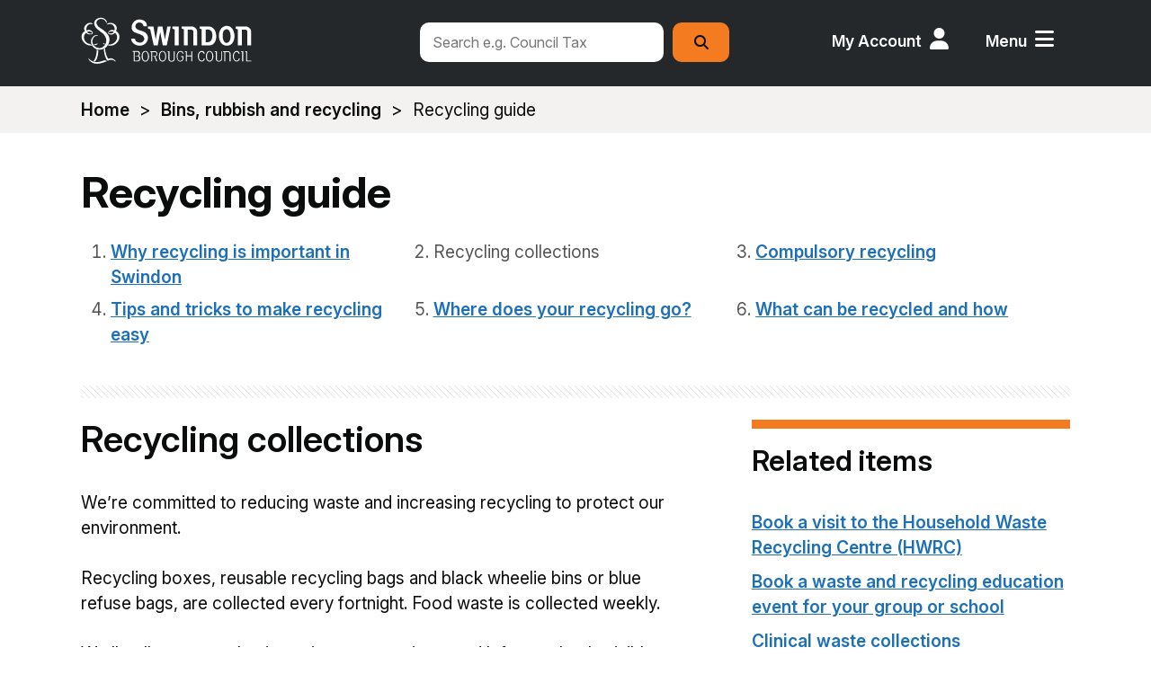

--- FILE ---
content_type: text/html; charset=UTF-8
request_url: https://www.swindon.gov.uk/info/20015/bins_rubbish_and_recycling/138/recycling_guide/2
body_size: 9675
content:
<!DOCTYPE html>
<!--[if lt IE 7]>       <html class="no-js lt-ie10 lt-ie9 lt-ie8 lt-ie7" lang="en"> <![endif]-->
<!--[if IE 7]>          <html class="no-js lt-ie10 lt-ie9 lt-ie8" lang="en"> <![endif]-->
<!--[if IE 8]>          <html class="no-js lt-ie10 lt-ie9" lang="en"> <![endif]-->
<!--[if IE 9]>          <html class="no-js lt-ie10" lang="en"> <![endif]-->
<!--[if gt IE 9]><!-->  <html class="no-js" lang="en"> <!--<![endif]-->
    <head prefix="dcterms: http://purl.org/dc/terms">
        <meta charset="UTF-8"> 

    	<link rel="alternate" type="application/rss+xml" title="RSS" href="https://www.swindon.gov.uk/rss/news">
        <link rel="search" type="application/opensearchdescription+xml" title="Swindon Borough Council" href="https://www.swindon.gov.uk/site/scripts/opensearch.php">
        <link rel="shortcut icon" type="image/x-icon" href="//www.swindon.gov.uk/site/favicon.ico">
        <link rel="apple-touch-icon" href="//www.swindon.gov.uk/site/apple-touch-icon.png">
        <link rel="stylesheet" href="//www.swindon.gov.uk/site/dist/icons/icons.css" media="screen" />
        <!--[if lte IE 8]>
            <link rel="stylesheet" href="//www.swindon.gov.uk/site/dist/orbit-oldie.css">
            <link rel="stylesheet" href="//www.swindon.gov.uk/site/styles//generic/standard-oldie.css">
        <![endif]-->
        <!--[if gt IE 8]><!-->
            <link rel="stylesheet" href="//www.swindon.gov.uk/site/dist/orbit.css">
            <link rel="stylesheet" href="//www.swindon.gov.uk/site/styles/standard.css">
        <!--<![endif]-->
        <link rel="canonical" href="https://www.swindon.gov.uk/info/20015/bins_rubbish_and_recycling/138/recycling_guide/2">
<style>
.table-wrapper.has-scroll .scroller {
    overflow: auto !important;
</style>

<!---Google Fonts--->
<link rel="preconnect" href="https://fonts.googleapis.com">
<link rel="preconnect" href="https://fonts.gstatic.com" crossorigin>
<link href="https://fonts.googleapis.com/css2?family=Inter:ital,opsz,wght@0,14..32,100..900;1,14..32,100..900&family=Nunito:ital,wght@0,200..1000;1,200..1000&display=swap" rel="stylesheet">
<!---Google Fonts Ends--->

<!---Fontawesome--->
<link  rel="stylesheet" href="https://cdnjs.cloudflare.com/ajax/libs/font-awesome/6.6.0/css/all.min.css">
<!---Fontawesome Ends--->

<!--Open Graph Tags-->
<meta property="og:title" content="Swindon Borough Council">
<meta property="og:type" content="Make reports, request council services and pay online at your convenience, without having to phone or visit. Use the search bar or links to quickly get to the page you need.">
<meta property="og:image" content="https://www.swindon.gov.uk/images/SBC_Orange_Tree_Resize.png">
<meta property="og:url" content="https://www.swindon.gov.uk/">
<!--Open Graph Tags Ends--><meta name="author" content="Swindon Borough Council">
<meta name="revisit-after" content="2 days">
<meta name="google-site-verification" content="BO4HoVvBLs2G5j8gGhr4vz9GO3TFcTr0Y3-1fE-kRlg">
<meta name="viewport" content="width=device-width, initial-scale=1">
<!-- HTML5 Template -->

	<!-- not HTML5 suppported -->
	<!-- Dublin Core Metadata -->
<meta name="dcterms.creator" content="Paul Nash" >
<meta name="robots" content="index,follow" >
<meta name="dc.created" content="2015-07-14" >
<meta name="dc.modified" content="2015-07-14" >
<meta name="dc.description" content="Find out about recycling collections, including what should and shouldn&#039;t go in your recycling box and plastics sacks. Know when and how to present your recycling to make sure it&#039;s collected." >
<meta name="dcterms.format" content="text/html" >
<meta name="dcterms.identifier" content="https://www.swindon.gov.uk/site/scripts/documents_info.php?categoryID=20015&amp;documentID=138&amp;pageNumber=2" >
<meta name="dcterms.language" content="en" >
<meta name="dcterms.publisher" content="Swindon" >
<meta name="dcterms.rights" content="Swindon" >
<meta name="dc.title" content="Recycling guide" >
<meta name="dcterms.coverage" content="UK" >
<meta name="dcterms.subject" content="Bins, rubbish and recycling;Collection changes" >
        <meta name="description" content="Find out about recycling collections, including what should and shouldn&#039;t go in your recycling box and plastics sacks. Know when and how to present your recycling to make sure it&#039;s collected.">
        <meta name="keywords" content="documents, consultations, policies, information, plans, performance, objectives, facts and figures, strategy, Swindon, council, local, housing, government, council tax, schools, parking, education, rubbish, libraries, social care, planning, parks, register office, jobs">
        <script src="//www.swindon.gov.uk/site/javascript/swfobject.js"></script>
        <script src="//www.swindon.gov.uk/site/javascript/modernizr.custom.js"></script>
        <title>Recycling collections | Recycling guide | Swindon Borough Council</title>
    </head>
    <body>

<!-- googleoff: index -->
        <header class="site-header" id="top">
            <div class="container">
                <a class="skip-link skip-link--content" href="https://www.swindon.gov.uk/info/20015/bins_rubbish_and_recycling/138/recycling_guide/2#content" rel="nofollow">Skip to content</a>
                <a class="skip-link skip-link--navigation" href="https://www.swindon.gov.uk/info/20015/bins_rubbish_and_recycling/138/recycling_guide/2#navigation" rel="nofollow">Skip to main navigation</a>

                <a class="site-header__logo" href="https://www.swindon.gov.uk">swindon.gov.uk</a>

                <div class="site-header__toggles">
                    <a class="site-header__toggle site-header__toggle--search" href="#site-search">Search</a>
                    <a class="site-header__toggle site-header__toggle--account" href="https://www.swindon.gov.uk/myaccount">My Account</a>
                    <a class="site-header__toggle site-header__toggle--menu" href="#navigation">Menu</a>
                </div>

                <nav class="site-header__links" id="navigation" tabindex="-1" aria-label="Menu">
                    <ul class="item-list item-list--inline">
                        <li><a href="https://www.swindon.gov.uk/info/20081/apply_for_it">Apply for it</a></li>
                        <li><a href="https://www.swindon.gov.uk/info/20079/pay_for_it">Pay for it</a></li>
                        <li><a href="https://www.swindon.gov.uk/info/20080/report_it">Report it</a></li>
                        <li><a href="https://www.swindon.gov.uk/a_to_z">A-Z of services</a></li>
                        <li><a href="https://www.swindon.gov.uk/info/20129/communications/970/disruption_to_council_services">Service disruptions</a></li>
                        <li><a href="https://www.swindon.gov.uk/info/20022/contact_us">Contact us</a></li>
                    </ul>
                </nav>

                <form class="site-search form form--append site-header__search" id="site-search" action="https://www.swindon.gov.uk/site_search/results/" method="get">
                    <div class="form__control">
                        <label class="visuallyhidden" for="search-site">Search this site</label>
                        <input class="form__field" type="search" size="18" maxlength="40" name="q" placeholder="Search e.g. Council Tax" id="search-site">
                        <button class="button button--primary" type="submit"><span class="visuallyhidden">Search</span></button>
                    </div>
                </form>
            </div>
        </header>
<!-- googleon: index -->
<!-- googleoff: all -->
        <nav class="nav nav--breadcrumb" aria-label="Breadcrumb navigation">
            <div class="container">
                <span class="nav--breadcrumb__prefix">You are here:</span>
                <ol class="nav--breadcrumb__list item-list">
                    <li>
                    <a href="https://www.swindon.gov.uk" rel="home">Home</a>
                </li>
                <li>
                    <a href="https://www.swindon.gov.uk/info/20015/bins_rubbish_and_recycling">Bins, rubbish and recycling</a>
                </li>
                <li>
                    <span>Recycling guide</span>
                </li>
                </ol>
            </div>
        </nav>
<!-- googleon: all -->
        <main class="site-main">
            <div class="container">
                <div class="site-content">
                    <article id="content" tabindex="-1" aria-label="Main page content">
                        <h1 class="page-heading">Recycling guide</h1>
                        <nav class="nav nav--pages-in" aria-label="Pages in this section navigation">
                            <ol class="item-list">
                                <li><a href="https://www.swindon.gov.uk/info/20015/bins_rubbish_and_recycling/138/recycling_guide">Why recycling is important in Swindon</a></li>
                                <li>Recycling collections</li>
                                <li><a href="https://www.swindon.gov.uk/info/20015/bins_rubbish_and_recycling/138/recycling_guide/3">Compulsory recycling</a></li>
                                <li><a href="https://www.swindon.gov.uk/info/20015/bins_rubbish_and_recycling/138/recycling_guide/4">Tips and tricks to make recycling easy</a></li>
                                <li><a href="https://www.swindon.gov.uk/info/20015/bins_rubbish_and_recycling/138/recycling_guide/5">Where does your recycling go?</a></li>
                                <li><a href="https://www.swindon.gov.uk/info/20015/bins_rubbish_and_recycling/138/recycling_guide/6">What can be recycled and how</a></li>
                            </ol>
                        </nav>

                        <div class="site-content__main">
            <h2>Recycling collections</h2>
            <div class="editor">
<p>We&rsquo;re committed to reducing waste and increasing recycling to protect our environment.</p>

<p>Recycling boxes, reusable recycling&nbsp;bags and black wheelie bins or blue refuse bags, are collected every fortnight. Food waste is collected weekly.</p>

<p>We&rsquo;ll collect waste that is put in your containers and left out, clearly visible, at the closest point to the public highway by 6.00am on your collection day. Any waste outside containers won&#39;t be collected, and instead should be presented on your next collection day.</p>

<p>Your collection day depends on where you live. You can find your collection day using our&nbsp;<a href="https://www.swindon.gov.uk/info/20122/rubbish_and_recycling_collection_days">online calendar</a>.</p>

<p>You can also take household waste to the&nbsp;<a href="https://www.swindon.gov.uk/info/20015/bins_rubbish_and_recycling/1118/book_a_visit_to_the_household_waste_recycling_centre_hwrc">household waste recycling centre (HWRC)</a>.</p>

<p>Use our <a href="https://www.swindon.gov.uk/wastewizard">waste wizard</a> to find out where the specific items below should be placed.</p>

<hr />
<h3>Food waste recycling</h3>

<p>Food waste is collected weekly and&nbsp;should be placed in your outdoor caddy.</p>

<p>Place the caddy at the closest point to the public highway by 6.00am on your collection day. See&nbsp;<a href="https://www.swindon.gov.uk/info/20015/bins_rubbish_and_recycling/1027/food_waste_collections">food waste collections</a>&nbsp;for more information.</p>

<hr />
<h3>Paper and card recycling</h3>

<p>Paper and card should be placed in the same recycling box. Break large pieces of cardboard down so they fit in the box and try and&nbsp;keep paper and card&nbsp;dry.</p>

<p><strong>Please note:</strong> If you have large sheets of cardboard that cannot fit in your recycling box, we will collect them as long as they are bundled and tied&nbsp;together.&nbsp;The cardboard bundle&nbsp;should be no taller than the height of two recycling boxes or wider than one recycling box&nbsp;(approximately 65cm x 65cm).&nbsp;</p>

<p>Yes - we will accept this:</p>

<p><img alt="Cardboard collection image showing what we will take" src="https://swindon.gov.uk/images/Cardboard_collection__yes__image.jpg" /></p>

<p>No - we will not accept this:</p>

<p><img alt="Cardboard collection image showing what we won't take" src="https://swindon.gov.uk/images/Cardboard_collection__no__image_1.jpg" /></p>

<hr />
<h3>Glass recycling</h3>

<p>Glass should be placed in a recycling box. Please take the lids off glass items and add them separately to your recycling.</p>

<p>Broken glass is dangerous and cannot be recycled at the kerbside. Please wrap broken glass carefully and put it in your black wheelie bin or blue bag.</p>

<hr />
<h3>Plastic and metal recycling</h3>

<p>We collect plastic recyclable materials every fortnight. You should place plastics and metal recycling in a reusable recycling&nbsp;bag. Squash your recycling down to fit as much in as possible. You should place bags at the nearest point of your property to the highway by 6.00am on your collection day.</p>

<p>Plastic items should be rinsed before they are recycled. Dirty plastic items pose a risk of contamination and will not be collected.</p>

<hr />
<h3>Textiles, clothing and shoes recycling</h3>

<p>Textiles are collected at the same time as your recycling boxes. Textiles must be securely tied in a carrier bag marked &lsquo;TEXTILES&rsquo; and placed on top of, or inside, your recycling boxes. Please do not put wet or damp textiles out for recycling as they will not be collected.</p>

<hr />
<h3>Garden waste</h3>

<p>There are three ways we can dispose of garden waste. You can:</p>

<ul>
	<li>compost it at home</li>
	<li>take it to the <a href="https://www.swindon.gov.uk/info/20015/bins_rubbish_and_recycling/1118/book_a_visit_to_the_household_waste_recycling_centre_hwrc">household waste recycling centre</a></li>
	<li>have it collected from your property as an optional, <a href="https://www.swindon.gov.uk/info/20015/bins_rubbish_and_recycling/444/garden_waste_subscription">subscription-based garden waste collection</a></li>
</ul>

<p>Our subscription service is available to all residential properties. Each subscriber receives a 240 litre bin (or green bag alternative) for an annual fee.</p>

<p>We recycle all the garden waste we collect into environmentally friendly compost/soil improver. See also:&nbsp;<a href="https://www.swindon.gov.uk/info/20015/bins_rubbish_and_recycling/444/garden_waste_subscription/5">Garden waste</a></p>

<hr />
<h3>Bulky waste</h3>

<p>If you have unwanted large free-standing household items (bulky waste) that won&rsquo;t fit in your bin, you can:</p>

<ul>
	<li>take them to the&nbsp;<a href="https://www.swindon.gov.uk/info/20015/bins_rubbish_and_recycling/1118/book_a_visit_to_the_household_waste_recycling_centre_hwrc">household waste recycling centre</a></li>
	<li><a href="https://www.swindon.gov.uk/info/20015/bins_rubbish_and_recycling/16/disposal_of_large_household_items_bulky_waste">request a bulky waste collection</a></li>
</ul>

<p>The bulky waste collection service is available to all residential properties in the borough.</p>

<hr />
<h3>Clinical waste</h3>

<p>You can <a href="https://www.swindon.gov.uk/info/20015/bins_rubbish_and_recycling/169/clinical_waste_collections">request a clinical waste collection</a> free of charge. You should not include hazardous clinical waste in your black wheelie bin or blue bag.</p>
            </div>
    <div class="note small"><a href="#page-feedback-form" class="page-feedback-toggle">Give feedback about this page</a></div>

    <form class="form form--page-feedback" id="page-feedback-form" action="https://www.swindon.gov.uk/info/20015/bins_rubbish_and_recycling/138/recycling_guide/2#page-feedback-form" method="post" onsubmit="preSubmit(); return true;">
        <h2 class="form__heading">Help us to improve this website</h2>
        <p class="form__text">Use this form to provide feedback on this webpage. Don't use it to contact us about a service or make a complaint. We will not reply, even if you include personal details such as your name and address. If you want us to reply, you should <a href="/info/20022/contact_us">contact us</a> in a different way.</p>
        <p class="form__text">What is your feedback for this webpage?</p>

        <input type="hidden" name="auth" id="auth" value="fail">
        <input type="hidden" name="itemID" value="138">
        <input type="hidden" name="pageNumber" value="2">
        <input type="hidden" name="categoryID" value="20015">

        <fieldset>
            <legend class="visually-hidden">Give feedback about this page</legend>
            <div class="form__control">
                <label class="form__label form__label--radio" for="helpful_yes">
                    <input type="radio" name="helpful" id="helpful_yes" value="1" > It's great, there's nothing I would change
                </label>
            </div>

            <div class="form__control">
                <label class="form__label form__label--radio" for="helpful_maybe">
                    <input type="radio" name="helpful" id="helpful_maybe" value="0" > It's good, but:
                </label>
                <label class="visuallyhidden" for="reason1">Please select a reason</label>
                <select class="form__select" name="reason1" id="reason1">
                    <option value="-1" >Please select a reason</option>
                    <option value="1" >There's a spelling mistake</option>
                    <option value="2" >It's incorrect</option>
                    <option value="3" >It needs updating</option>
                    <option value="4" >It's hard to understand</option>
                    <option value="5" >There's a broken link</option>
                    <option value="6" >Other</option>
                </select>
            </div>

            <div class="form__control">
                <label class="form__label form__label--radio" for="helpful_no">
                    <input type="radio" name="helpful" id="helpful_no" value="-1" > It's not good, because:
                </label>
                <label class="visuallyhidden" for="reason2">Please select a reason</label>
                <select class="form__select" name="reason2" id="reason2">
                    <option value="-1" >Please select a reason</option>
                    <option value="1" >It didn't answer my question</option>
                    <option value="2" >It wasn't detailed enough</option>
                    <option value="3" >It's hard to understand</option>
                    <option value="4" >It's incorrect</option>
                    <option value="5" >It needs updating</option>
                    <option value="6" >I'm not sure what I need to do next</option>
                    <option value="7" >Other</option>
                </select>
            </div>

        <div class="form__control">
                <label  class="form__label" for="commentText">Any general comments, such as how we can make the webpage better?</label>
                <textarea class="form__textarea" id="commentText" name="comments" rows="5" cols="10"></textarea>
            </div>
        </fieldset>

        <button class="button" type="submit" name="sendDocFeedback">Send feedback</button>
    </form>

<script>
<!--
    function preSubmit() {
        document.getElementById('auth').value = 'Swindon Borough Council2026';
    }
-->
</script>
            <nav class="nav nav--pagination" aria-label="Next and previous page navigation">
                <ul class="item-list">
                <li class="nav--pagination__first">
                    <a href="https://www.swindon.gov.uk/info/20015/bins_rubbish_and_recycling/138/recycling_guide">
                        <em class="nav--pagination__direction">Previous page</em>
                        <span>Why recycling is important in Swindon</span>
                    </a>
                </li>
                <li class="nav--pagination__last">
                    <a href="https://www.swindon.gov.uk/info/20015/bins_rubbish_and_recycling/138/recycling_guide/3">
                        <em class="nav--pagination__direction">Next page</em>
                        <span>Compulsory recycling</span>
                    </a>
                </li>
                </ul>
            </nav>

                        </div>

<!-- googleoff: index -->
        <div class="sidebar sidebar--primary">
        </div>

        <div class="sidebar sidebar--secondary">
            <aside class="related-links" aria-labelledby="related-items-navigation">
                <h3 id="related-items-navigation">Related items</h3>
                <ul class="item-list">
                            <li class="related-links__documents"><a href="https://www.swindon.gov.uk/info/20015/bins_rubbish_and_recycling/1118/book_a_visit_to_the_household_waste_recycling_centre_hwrc">Book a visit to the Household Waste Recycling Centre (HWRC)</a></li>
                            <li class="related-links__documents"><a href="https://www.swindon.gov.uk/info/20015/bins_rubbish_and_recycling/166/book_a_waste_and_recycling_education_event_for_your_group_or_school">Book a waste and recycling education event for your group or school</a></li>
                            <li class="related-links__documents"><a href="https://www.swindon.gov.uk/info/20015/bins_rubbish_and_recycling/169/clinical_waste_collections">Clinical waste collections</a></li>
                            <li class="related-links__documents"><a href="https://www.swindon.gov.uk/info/20015/bins_rubbish_and_recycling/16/disposal_of_large_household_items_bulky_waste">Disposal of large household items (bulky waste)</a></li>
                            <li class="related-links__documents"><a href="https://www.swindon.gov.uk/info/20015/bins_rubbish_and_recycling/139/dispose_of_asbestos_safely">Dispose of asbestos safely</a></li>
                    <li class="related-links__more"><a href="https://www.swindon.gov.uk/info/20015/bins_rubbish_and_recycling">More...</a></li>
                </ul>
            </aside>
        </div>
<!-- googleon: index -->
                    </article>
                </div>
            </div>
        </main>
<!-- googleoff: index -->
        <footer class="site-footer">
            <div class="container">
                <div class="site-footer__logo">
                    <a href="https://www.swindon.gov.uk">Swindon Borough Council</a>
                </div>

                <ul class="site-footer__links item-list">
                    <li><a href="https://www.swindon.gov.uk/info/20255/your_council/1654/accessibility_statement">Accessibility</a></li>
                    <li><a href="https://www.swindon.gov.uk/info/20022/contact_us">Contact us</a></li>
                    <li><a href="/info/20028/open_data_and_transparency/912/privacy_notice">Privacy notice</a></li>
                    <li><a href="https://www.swindon.gov.uk/info/20273/resilience_and_emergencies/970/disruption_to_council_services">Service disruptions</a></li>
                    <li><a href="https://www.swindon.gov.uk/info/20255/your_council">Your council</a></li>
                </ul>

                <p class="site-footer__rights">
                    &copy; 2026 Swindon Borough Council                    <span>Powered by <a href="http://www.jadu.net">Jadu</a></span>
                </p>

                <ul class="visuallyhidden">
                    <li><a href="https://www.swindon.gov.uk" rel="nofollow">Homepage</a></li>
                    <li><a href="https://www.swindon.gov.uk/whats_new" rel="nofollow">What's new</a></li>
                    <li><a href="https://www.swindon.gov.uk/site_map" rel="nofollow">Site map</a></li>
                    <li><a href="https://www.swindon.gov.uk/site_search" rel="nofollow">Search facility</a></li>
                    <li><a href="https://www.swindon.gov.uk/a_to_z" rel="nofollow">Help</a></li>
                    <li><a href="https://www.swindon.gov.uk/contact" rel="nofollow">Contact details</a></li>
                    <li><a href="https://www.swindon.gov.uk/terms" rel="nofollow">Terms &amp; privacy</a></li>
                    <li><a href="https://www.swindon.gov.uk/feedback" rel="nofollow">Feedback</a></li>
                    <li><a href="https://www.swindon.gov.uk/accessibility" rel="nofollow">Access key details</a></li>
                </ul>
            </div>
        </footer>
<!-- googleon: index -->
        <script src="//ajax.googleapis.com/ajax/libs/jquery/1.9.1/jquery.min.js"></script>
        <script>window.jQuery || document.write('<script src="//www.swindon.gov.uk/site/libs/jquery/dist/jquery.min.js"><\/script>')</script>
        <script src="//www.swindon.gov.uk/site/dist/orbit.min.js"></script>
        <script src="//www.swindon.gov.uk/site/javascript/almond.min.js"></script>
        <script src="//www.swindon.gov.uk/site/javascript/util.min.js"></script>
        <script src="//www.swindon.gov.uk/site/javascript/site.js"></script>
<script>
//Hiding Site Announcement on certain pages
if (window.location.href.indexOf('/results/') > -1 || window.location.href.indexOf('/form/') > -1 ){
$('.site-announcement').remove();
console.log("Site Announcement hidden");
}
</script>
<script src="https://cc.cdn.civiccomputing.com/9/cookieControl-9.x.min.js"></script>

<script>
var config = {
accessibility: {
    highlightFocus: true,
    outline:true,
},
acceptBehaviour: "recommended",
apiKey: '444baa3dec402744b8d528401bd4b742b8ce3c7d',
product: 'PRO',
mode: 'GDPR',
initialState: "open",
rejectButton: "true",
acceptButton: true,
rejectButton: true,
closeOnGlobalChange: true,
closeStyle: 'icon',
toggleType: 'slider',
position: "LEFT",
theme: 'DARK',
subDomains: true,
sameSiteValue: "Lax",
setInnerHTML: true,
layout: "SLIDEOUT",
//  closeStyle: "BUTTON",
statement : {
    description: 'You can read detailed information on the cookies we use and how to manage them:',
    name : 'Cookies on our website',
    url: 'https://www.swindon.gov.uk/info/20061/data_protection/1181/cookies_on_our_website',
    updated : '16/03/2021'
  },
text : {
 title: 'This site uses cookies.',
intro:  'Some of these cookies are essential, while others help us to improve your experience.',
acceptSettings: "That's fine - I understand and accept",
necessaryTitle : 'Necessary cookies',
necessaryDescription : 'Necessary cookies help the website to work properly. They can only be disabled by changing your browser preferences.',
notifyTitle: 'Cookies on this site',
notifyDescription: 'We use cookies to improve your experience on this site.',
on: 'On',
off: 'Off',
accept: 'That’s fine',
settings: 'Cookie settings',
  },
branding: {
    removeAbout: true,
    removeIcon: false,
  },
necessaryCookies: ['PHPSESSID', 'jadu_cc'],
  optionalCookies: [
     {
            name : 'analytics',
            label: 'Analytical cookies',
            description: 'Analytics cookies help us to improve our website by collecting information about how people use it.',
            cookies: [
              '_ga', '_gid', '_gat', '__utma', '__utmt', '__utmb', '__utmc', '__utmz', '__utmv' //google
            ],
            recommendedState: true,
            vendors: [{
            	name: "Google",
              url: "https://policies.google.com/technologies/types?hl=en-US",
              description: "Google Analytics"
            }],
            onAccept : function(){
                // Start Add Google Analytics
                (function(i,s,o,g,r,a,m){i['GoogleAnalyticsObject']=r;i[r]=i[r]||function(){
                    (i[r].q=i[r].q||[]).push(arguments)},i[r].l=1*new Date();a=s.createElement(o),
                    m=s.getElementsByTagName(o)[0];a.async=1;a.src=g;m.parentNode.insertBefore(a,m)
                })(window,document,'script','https://www.google-analytics.com/analytics.js','ga');

                ga('create', 'UA-58568721-1', 'auto');
                ga('send', 'pageview');
                // End Add Google Analytics              
            },
            onRevoke: function(){
                // Start Disable Google Analytics
                window['ga-disable-UA-58568721-1'] = true;
                // End Disable Google Analytics
            }
        },

        {
          name: 'Microsoft Clarity',
          label: 'User experience',
          description: 'User experience cookies help us to improve our website by understanding how you use our web site',
          cookies: [
              '_clck', '_clsk', 'CLID', 'ANONCHK', 'MR', 'MUID', 'SM' // clarity

          ],
          recommendedState: true,
          onAccept: function () {
            //MS Clarity
            if (window.clarity) {
                console.log("granting access to clarity");
                window.clarity('consent');
            }
            else {
                console.log("Clarity doesn't appear to exist (approve)?");
            }

        },
        onRevoke: function () {
            //lawfulBasis: 'consent'
            // no option to revoke hotjar cookies
            // MS Clarity
            if (window.clarity) {
                // not entirely sure how to remove clarity consent - their docs are NOT clear!
                window.clarity('stop');
                console.log("revoking clarity cookies");
            }
            else {
                console.log("Clarity doesn't appear to exist (attempting to revoke)");
            }

        },

      },
],
};

CookieControl.load( config );
//$('#ccc-title').attr("class", "cookiehead");
</script>

<!--Organisation Schema-->
<script type="application/ld+json">
{
  "@context": "https://schema.org",
  "@type": "GovernmentOrganization",
  "name": "Swindon Borough Council",
  "url": "https://www.swindon.gov.uk",
  "logo": "https://www.swindon.gov.uk/images/SBC_Orange_Small_BG.png", 
  "contactPoint": [{
    "@type": "ContactPoint",
    "telephone": "+44 1793 445500",
    "contactType": "Customer Service",
    "areaServed": "GB",
    "availableLanguage": ["English"]
  }],
  "address": {
    "@type": "PostalAddress",
    "streetAddress": "Civic Offices, Euclid Street",
    "addressLocality": "Swindon",
    "addressRegion": "Wiltshire",
    "postalCode": "SN1 2JH",
    "addressCountry": "GB"
  },
  "sameAs": [
    "https://www.facebook.com/swindonboroughcouncil",
    "https://www.linkedin.com/company/swindon-borough-council"
  ]
}
</script>
<!--Organisation Schema Ends-->


<script>

$(document).ready(function(){
    $("<div class='col-2'><img src='/images/FosteringFriendlyLogo.png' alt='Fostering Logo' width='129' height='80'></div>").insertAfter(".site-footer__logo a");       

$( ".site-footer__logo a" ).wrap( "<div class='col-1'></div>" );   

//Search Result Featured
  $('.callout img').each(function(){
    var src = $(this).attr('src');;
   $(this).attr('src', src.replace('=w40-h40', ' '));
  });

      }); 

$(document).ready(function () {
  
/***Accordion show all attr - attr gets deleted by Jadu ***/
                    if (!$(".accordion-controls button.open-close").attr("aria-expanded")) {
                        $(".accordion-controls button.open-close").attr('aria-expanded', 'false');
                    }
/***Accordion show all attr ends ***/

/****Accordion New ****/
/***Accordion show all attr - attr gets deleted by Jadu ***/
if (!$(".sbc-accordion-controls button.sbc-open-close").attr("aria-expanded")) {
    $(".sbc-accordion-controls button.sbc-open-close").attr('aria-expanded', 'false');
}
/***Accordion show all attr ends ***/

$(".sbc-accordion-heading").click(function() {
    console.log("SBC ACCORDING HEADING CLICKED");

    //counting panel body  
    var panelBodyCount = $(".sbc-accordion-body").length;
    
    //if all open at start using show hide button - Trigya
    if($(this).hasClass("arrow-down") && $(this).next(".sbc-accordion-body").hasClass("show")) {
     $(this).addClass("arrow-down").removeClass("arrow-up");  
     console.log("body has show");
    }
    
    //show hide using heading
    if($(this).next(".sbc-accordion-body").hasClass("hide")) {
        $(this).next(".sbc-accordion-body").removeClass("hide").addClass("show");
        $(this).addClass("arrow-up").removeClass("arrow-down");
        $(".sbc-open-close").attr('aria-expanded', 'false').text("Show all"); 
    } else {
        $(this).next(".sbc-accordion-body").removeClass("show").addClass("hide");
        $(this).addClass("arrow-down").removeClass("arrow-up");
    }
 
    // if all accordion body open
    if($(".sbc-accordion-body.show").length === panelBodyCount){
     $(".sbc-open-close").attr('aria-expanded', 'true').text("Hide all");
     console.log("SBC OPEN CHANGE TO HIDE ALL");
    } else {
     $(".sbc-open-close").attr('aria-expanded', 'false').text("Show all"); 
    }
    console.log("SBC OPEN CHANGE TO SHOW ALL");
     })
     
    //Button Open/Close All
     $(".sbc-open-close").on("click", function(){
         console.log("SBC ACCORDION OPEN CLOSE");
         if ($(this).attr("aria-expanded") === "false"){
             $(".sbc-accordion-body").each(function(index){
             $(this).prev('.sbc-accordion-heading').addClass("arrow-up").removeClass("arrow-down");
             $(this).removeClass("hide").addClass("show");
             $(".sbc-open-close").attr('aria-expanded', 'true').text("Hide all"); 
 })
         } else {
             $(".sbc-accordion-heading").removeClass("arrow-up");
             $(".sbc-accordion-body").removeClass("show").addClass("hide"); 
             $(this).attr('aria-expanded', 'false').text("Show all "); 
         }
      })

/****Accordion New Ends ****/

/*** Forms Universal Message
    if (window.location.href.includes('/xfp/form/')) { // Check if the URL contains '/xfp/form/'
        $('<div class="important-info" style="margin: 1rem auto;"><h2>Online forms and website maintenance</h2><p>Online forms will be unavailable between <strong>8.30am and 9.30am on Tuesday, 16 December</strong> while we carry out a system upgrade. During this time, the Council website may also be unavailable at times. We apologise for any inconvenience and thank you for your patience.</p></div>')
            .insertAfter("h1");  
        // Uncomment the following line if you want to disable buttons
        // $('.button--primary').prop('disabled', true);
    }
Forms Universal Message Ends **/
});
</script>


<!---Site Improve--->
<script type="text/javascript">
/*<![CDATA[*/(function() { var sz = document.createElement('script'); sz.type = 'text/javascript'; sz.async = true;  sz.src = '//siteimproveanalytics.com/js/siteanalyze_465752.js'; var s = document.getElementsByTagName('script')[0]; s.parentNode.insertBefore(sz, s); })(); /*]]>*/
</script>
<!---Site Improve ends--->

<!-- Mircrosoft Clarity -->
<script type="text/javascript">
    (function(c,l,a,r,i,t,y){
        c[a]=c[a]||function(){(c[a].q=c[a].q||[]).push(arguments)};
        t=l.createElement(r);t.async=1;t.src="https://www.clarity.ms/tag/"+i;
        y=l.getElementsByTagName(r)[0];y.parentNode.insertBefore(t,y);
    })(window, document, "clarity", "script", "o8pe59bmkc");
</script>
<!-- Mircrosoft Clarity ends -->

<!-- Google tag (gtag.js) -->
<script async src="https://www.googletagmanager.com/gtag/js?id=G-BGNB4FHE05"></script>
<script>
  window.dataLayer = window.dataLayer || [];
  function gtag(){dataLayer.push(arguments);}
  gtag('js', new Date());

  gtag('config', 'G-BGNB4FHE05');
</script>
<!-- Google tag (gtag.js) ends -->    </body>
</html>


--- FILE ---
content_type: text/css
request_url: https://www.swindon.gov.uk/site/styles/standard.css
body_size: 13013
content:
/***Version 08012614:40***/

/**********
LIVE - This is the exact copy of UAT - Sunit

17 Oct 25 - li to 5px from 1.5rem (showcase by DS to someone)
19 September 2025 -  SBC Accordion - 
23 December 2024 - GDS standard added

 **********/

/***===================================================
=======================================================
GLOBAL SECTION
=======================================================
====================================================***/


/***Version 18072514:54***/

/**********
UAT
 
Start Implementing GDS standard

 **********/

/***===================================================
=======================================================
GLOBAL SECTION
=======================================================
====================================================***/


/***
Starts new GDS*
***/

html {
	font-family: 'Inter', sans-serif;
	color: #0b0c0c;
}

body {
	font-size: 1.2rem;
	line-height: 1.5
}

hr {
	border-bottom: 1px solid #b1b4b6;
	border-top: 0;
	margin: 2.5rem 0;
}


hr.sbc-sectiob-br {
	border-bottom: 1px solid #b1b4b6;
	margin: 2.5rem 0
}

/***LINKS AND BUTTONS***/

a {
	font-size: 1.1875rem;
	color: #1d70b8;
	font-weight: 600;
	text-decoration: underline;
	text-decoration-thickness: max(1px, .0625rem);
	text-underline-offset: .25em;
	transition: none;
	min-height: 24px;
	min-width: 24px
}


a:hover {
	color: #003078;
	text-decoration-thickness: max(3px, .1875rem, .12em);
}

a:focus {
	background-color: #0b0c0c;
	box-shadow: 0 -2px #f47b20 0 3px #0b0c0c;
	color: #fff;
	text-decoration: none;
	outline: 3px solid transparent;
}

a:active {
	background-color: #f47b20;
	box-shadow: 0 -2px #f47b20, 0 3px #0b0c0c;
	color: #0b0c0c;
	text-decoration: none;
	outline: 3px solid transparent;
}

a.button,
button.button,
.form__component--location .remove-pin-btn,
.form__dropzone-upload-button.button, a.button.alert__link, button.sbc-open-close {
	/*
	line-height: 1.5;
	padding: 0.875rem 1.5rem;
	font-size: 1.25rem;
	font-weight: 500;
	background: #b3c3ff;
	color: #0b0c0c;
	border-radius: 40px;
	border-bottom-color: #be5709;
	border: 0;
	margin: 0.875rem 0;
	text-align: left;
	line-height: 25px; padding: 13.5px 25px 10.5px; font-size: 24px; font-weight: 500;  background: #f47b20;
    color: #0b0c0c; border-radius: 24px;  margin: 20px 0; background-image: url('data:image/svg+xml;charset%3DUS-ASCII,%3Csvg%20xmlns%3D%22http%3A%2F%2Fwww.w3.org%2F2000%2Fsvg%22%20aria-hidden%3D%22true%22%20focusable%3D%22false%22%20width%3D%2224%22%20height%3D%2224%22%20viewBox%3D%220%200%2024%2024%22%3E%3Cpath%20d%3D%22M9.67%2C18.89A1%2C1%2C0%2C0%2C1%2C9%2C17.14L14.89%2C12%2C9%2C6.86a1%2C1%2C0%2C0%2C1%2C1.32-1.5l6.73%2C5.89a1%2C1%2C0%2C0%2C1%2C0%2C1.5l-6.73%2C5.89A1%2C1%2C0%2C0%2C1%2C9.67%2C18.89Z%22%20fill%3D%22%23000000%22%3E%3C%2Fpath%3E%3C%2Fsvg%3E');
	background-repeat: no-repeat; background-position: 92% 60%; padding-right: 90px; border-bottom-color: #be5709;
	*/
	
	line-height: 1.5;
    padding: 0.875rem 1.5rem;
    font-size: 1.25rem;
    font-weight: 600;
    background: #f47b20;
    color: #0b0c0c;
    border-radius: 40px;
    border: 2px solid #fff;
    margin: 0.875rem 0;
    text-align: left;
}


a.button:hover, 
button.button:hover,
.form__component--location .remove-pin-btn:hover,
.form__dropzone-upload-button.button:hover, .alert .alert__link:hover, button.sbc-open-close:hover {

	background-color: #003e52;
    color: #fff;
    border: 2px solid #fff;
}

a.button:focus,
button.button:focus,
.form__component--location .remove-pin-btn:focus,
.form__dropzone-upload-button.button:focus, .alert .alert__link:focus, button.sbc-open-close:focus {
	background-color: #0b0c0c;
    color: #fff;
    text-decoration: none;
    outline: 3px solid transparent;
	border: 2px solid #fff;
    box-shadow: #f47b20 0px 0px 0px 2px !important;
}

a.button:active, 
button.button:active,
.form__component--location .remove-pin-btn:active,
.form__dropzone-upload-button.button:active, .alert .alert__link:active, button.sbc-open-close:active {
	background-color: #0b0c0c!important;
	color:#fff !important;
	outline: 3px solid transparent;
}


/*****HEADER AND NAV****/

/* .nav--breadcrumb {
	color: #0b0c0c !important;
}
 */
/*****HEADER AND NAV ENDS****/


/*****LINKS AND BUTTON END****/

h1,
h2,
h3,
h4,
h5,
h6 {
	font-family: "Inter", sans-serif;
}

h1 {
	font-size: 3rem;
	font-weight: 700;
	line-height: 1.0416666667;
	margin-bottom: 1.75rem;
	margin-top: 2.5rem;
}

h1+.site-content__main {
	padding-top: 2.5rem;
	border-top: 1px solid #b1b4b6;
}

.home-page h1 {
	font-weight: 700;
	font-size: 2.5rem;
	line-height: 2.5rem;
	margin-bottom: 25px;
	margin-top: 25px;
}

/* ST- disabling so DS can show to service user - 030125
h2 {
    font-size:2.25rem;
    line-height: 1.11111;
    font-weight:600;
    border-top: 1px solid #b1b4b6;
    padding-top:2.5rem
}
*/

h2:first-of-type {
	border-top: none
}

h2 {
	font-size: 2.25rem;
	line-height: 1.1111111111;
	font-weight: 600

}

h2, h3 { border-bottom: 1px solid transparent;
    padding-bottom: 1rem;
}

h3,
h4,
h5,
h6 {
	font: size 1.5rem;
	line-height: 1.25;
	font-weight: 600
}


/*
h1 {
	font-weight:700; font-size: 2.5rem; line-height: 2.5rem; margin-bottom: 30px; margin-top:40px;
}*/

li {
	font-size: 1.1875rem;
	line-height: 1.3157894737;
    /* margin-bottom: 1rem */
    margin-bottom:10px
}

p {
	font-size: 1.1875rem;
	line-height: 1.5;
	overflow-wrap: break-word;
	margin: 0 0 1.75rem;
}

/***Ends new GDS****/


/* Large devices (desktops, 992px and up)*/
@media (min-width: 992px) {
	.home-page h1 {
		font-size: 3rem;
		line-height: 3.2rem;
	}
}


h1+.site-content__main {
	padding-top: 1.5rem;
}

h2 {
	font-size: 2rem;
	margin-bottom: 18px;
	font-weight: 600;
}

h3 {
	font-size: 1.8rem;
    /*line-height: 30px;*/
    line-height:1.25;
	margin-top: 0px;
	margin-bottom: 18px;
	font-weight: 600;
}

h4 {
	font-size: 1.5rem;
	line-height: 30px;
	margin-top: 0pxt;
	margin-bottom: 18px;
	font-weight: 600;
}

h5 {
	font-size: 1.4rem;
	line-height: 30px;
	margin-top: 0pxt;
	margin-bottom: 18px;
	font-weight: 600;
}

h6 {
	font-size: 1.3rem;
	line-height: 30px;
	margin-top: 0pxt;
	margin-bottom: 18px;
	font-weight: 600;
}

/* Large devices (desktops, 992px and up)*/
@media (min-width: 992px) {

	h1 {
		font-size: 3rem;
		line-height: 3.2rem;
	}

	h2 {
		font-size: 2.5rem;
	}

	h3 {
		font-size: 2rem;
	}

	h4 {
		font-size: 1.8rem;
	}

	h5 {
		font-size: 1.5rem;
	}

	h6 {
		font-size: 1.3rem;
	}
}


p {
	/*font-size: 1.2rem; line-height: 1.5; margin-bottom: 24px*/
	font-size: 1.1875rem;
	line-height: 1.5;
	margin-bottom: 1.75rem;
	overflow-wrap: break-word;

}


ul {
	margin-bottom: 1.75rem;
}

li {
	font-size: 1.1875rem;
	line-height: 1.5;
    /* margin-bottom: 1rem */
    margin-bottom: 10px
}

li>ul,
li>ol {
	margin: 0.5rem 0rem 0.5rem 1.5rem;
}

ul>li>ul>li {
    margin-bottom: 10px 

}

/* ---------------------------------------------
LINKS AND BUTTONS
----------------------------------------------- */

.button {
	font-family: 'Inter', sans-serif; 
}

.buttonn {
	border-bottom-color: #f47b20 ;
	background: #f47b20 none repeat scroll 0 0;
	border-color: -moz-use-text-color -moz-use-text-color #f47b20;
	font-size: 1.25rem;
	color: #0b0c0c;
}

.button--disabled {
	border-bottom-color: #ccc;
	background: #f3f2f1 none repeat scroll 0 0;
}

.button--disabled:active,
.button--disabled:focus,
.button--disabled:hover {
	border-bottom-color: #ccc;
	background: #ccc none repeat scroll 0 0;
	border-color: -moz-use-text-color -moz-use-text-color #ccc;
	color: #333;
}

.button--prev {
	padding: 10.5px 25px 10.5px 50px !important;
}

.button--next {
	padding: 10.5px 50px 10.5px 20px !important;
}

.button--prev::before {
	line-height: normal;
	left: 13%;
	font-weight: 700
}

.button--next::before {
	line-height: normal;
	right: 13%;
	font-weight: 700
}


.item-list--definition .item-list--definition__content a {
	display: inline;
	word-break: break-word;
}

/*
.site-content__main form.form--form-builder button.button,
.xfpaction button.button {
	background-image: none;
}

.site-content__main form.form--form-builder button.button:hover,
.xfpaction button.button:hover {
	background-color: #f47b20;
	border-bottom-color: #f47b20;
	color: #0b0c0c;
}

.site-content__main form.form--form-builder button:focus,
form.form button:active,
form.form button:focus:active {
	background-color: #f47b20;
	box-shadow: 0 -2px #f47b20, 0 4px #0b0c0c;
	color: #0b0c0c;
	text-decoration: none;
	outline: 3px solid transparent;
}

.xfpaction button:focus,
.xfpaction button:active,
.xfpaction button:focus:active {
	background-color: #f47b20;
	box-shadow: 0 -2px #f47b20, 0 4px #0b0c0c;
	color: #0b0c0c;
	text-decoration: none;
	outline: 3px solid transparent;
}
*/




.alert :last-child.button {
	margin: 20px
}


.glyph-wrapper {
	margin-left: 10px
}

.glyph-ctn {
	transition: all .2s ease-in-out;
}

.nav--pagination a::before,
.nav--pagination a:hover::before,
.nav--pagination a em.nav--pagination__direction {
	color: #0b0c0c;
}



/* -------------------------------------------
END OF LINKS AND BUTTONS
---------------------------------------------- */

/* -------------------------------------------
FORMS
---------------------------------------------- */

.form__label--legend,
.form__label {
	font-size: 1.2rem;
	font-weight: 700;
}

.form__field,
.xfields:not([type="file"]) {
	font-family: 'Inter', sans-serif;
}

textarea {
	font-family: 'Inter', sans-serif;
}

.search-results .gsc-control-cse,
.search-results .gsc-control-cse .gsc-table-result {
	font-family: 'Inter', sans-serif;
}

/* ----------------------------
END OF FORMS
----------------------------- */


/***===================================================
=======================================================
HEADER SECTION
=======================================================
====================================================***/

.site-header {
	background: #24282a;
	height: 6rem !important;
	padding-top: 10px;
}

.site-header .container {
	max-width: 1100px
}

/***Replacing text with logo on the header***/

.site-header__logo {
	background: no-repeat 0/contain url("/site/images/logo.svg");
	-webkit-background-size: contain;
	-moz-background-size: contain;
	-o-background-size: contain;
	padding: 1.5rem 0 0 0;
	margin-top: 0.2rem;
	text-indent: -9999px
}

.site-header a {
	color: #fff;
}

.site-header a.site-header__toggle:hover {
	color: #0b0c0c;
	background: #f47b20;
}

.site-header__toggle.active,
.site-header__toggle.active:focus {
	background-color: #f47b20;
}

.site-header__links {
	background: #24282a;
	color: #fff;
	border-bottom: none;
}

.site-header__links .item-list li {
	margin-bottom: 0
}

.site-header__links a {
	color: #fff;
	background: #f47b20;
}

.site-header__search {
	background: #24282a;
	border: none;
	top: 5.1rem;
}

/* Medium devices (tablets, 768px and up)*/
@media (min-width: 768px) {

	.site-header__links {
		top: 5.5rem;
	}
	.site-header__links a {
		color: #fff;
		background-color: transparent;
	}
	.site-header__search {
		background: #24282a;
		border: none;
		top: auto;
	}
	
}

.site-header__links a:hover::before {
	color: #0b0c0c;
}

.site-header__links a:hover {
	background: #f47b20;
	color: #0b0c0c;
}


.site-header__search .button {
	background: #f47b20;
	/*color: #fff;*/
	border: 2px solid #fff;
	text-align: center;
}

.site-header__search .button:hover {
	background: #24282a;
	color: #fff;
	border-bottom: 2px solid #fff;
}

.site-header__toggle.active {
	background: #f47b20;
	color: #fff;
}

/* ----------------------------
NAVIGATION
----------------------------- */

.nav .container {
	max-width: 1100px
}

.nav--breadcrumb {
	background: #f3f2f1;
	color: #0b0c0c !important;
}

.nav--breadcrumb a {
	color: #0b0c0c !important;
}

.nav--breadcrumb a:hover {
	color: #0b0c0c !important;
	background-color: #f3f2f1;
}


.nav--breadcrumb .nav--breadcrumb__list {
	margin-bottom: -10px !important;
}

.nav--breadcrumb li {
	display: inline-block;
	margin-bottom: 5px
}

/* ----------------------------
END OF NAVIGATION
----------------------------- */

/***===================================================
=======================================================
MAIN SECTION
=======================================================
====================================================***/

.home-page.one-column .site-main>.container,
.site-main>.container {
	max-width: 1100px;
	padding-left: 15px;
	padding-right: 15px;
}

/* Large devices (desktops, 992px and up)*/
@media (min-width: 992px) {

	/* max-width: 1100px;
	padding-left: 0;
	padding-right: 0; */

}

.home-page h1.page-heading {
	display: none;
}

/* ----------------------------
SITE ANNOUNCEMENT AND NOTIFICAION
----------------------------- */

/***Site wide***/

.site-announcement {
	max-width: 1100px;
	margin: 1rem auto 1rem auto;
	overflow-wrap: anywhere
}

.site-announcement .container {
	padding: 0;
}

.site-announcement .callout {
	border: none;
	background-color: #fff;
	padding: 2rem;
	border: 5px solid #f47b20;
	margin: 1rem 1rem 1rem 1rem;
	padding: 0.8rem 1.0rem;
	border-radius: 10px;
}

.site-announcement .callout h2::before {
	font-family: "Font Awesome 5 Free";
	content: "\f06a";
	color: #0b0c0c;
	margin: 0 10px 0 0;
	font-weight: 900;
}

.site-announcement .callout__heading.h2 {
	font-family: "Inter", sans-serif;
	font-size: 1.7rem;
	font-weight: 700;
	border-bottom: 1px solid #b1b4b6;
	padding-bottom: 1rem;
	margin-bottom: 1rem;
}

.site-announcement .callout__heading.h2::before {
	font-family: "Font Awesome 5 Free";
	content: "\f06a";
	color: #0b0c0c;
	margin: 0 10px 0 0;
	font-weight: 900;
}

/***Homepage Custom***/

.site-main .site-announcement .container {
	padding: 0;
}

.site-main .callout.callout--warning {
	margin: 0;
}

.site-announcement .callout h2,
.site-announcement .callout p {
	margin-left: 0;
}

.site-announcement .callout h2 {
	font-weight: 600;
	border-bottom: 1px solid #b1b4b6;
	font-size: 1.7rem;
	padding-bottom: 1rem;
	margin-bottom: 1rem;
}

.site-announcement .callout h2 .fa {
	padding-right: 10px
}

.site-announcement .callout p {
	margin-bottom: 1rem
}

.site-announcement .callout p:last-child {
	margin-bottom: 0
}

.site-announcement a.button {
	border: 0;
	border-radius: 0;
	background: none;
	padding: 0;
	color: #1d70b8;
	margin: 0;
	font-size: 1.2rem;
	font-weight: 600;
	text-decoration: underline !important;
}

.site-announcement a.button:hover {
	color: #003078;
	text-decoration-thickness: max(3px, .1875rem, .12em) !important;
}

.site-announcement a:focus,
.site-announcement a:active,
.site-announcement a:focus:active {
	background-color: #f47b20 !important;
	box-shadow: 0 -2px #f47b20, 0 4px #0b0c0c;
	color: #0b0c0c!important;
	text-decoration: none !important;
	outline: 3px solid transparent !important;
}

.boxed, 
.form__control--boxed, 
.supplement, 
.widget--my-account-direct-debits, 
.widget--my-account-forms {

	border-radius: 5px;
	background: #fafafa; 
    border: 1px solid #f3f2f1;

}

/* Small devices (landscape phones, 576px and up)*/

@media (min-width: 576px) {

	.site-announcement .callout {
		margin: 1rem 1rem 1rem 1rem;
		padding: 0.8rem 1.0rem;
	}

	.site-announcement .callout p {
		font-size: 100%
	}
}

/* Medium devices (tablets, 768px and up)*/
@media (min-width: 768px) {

	.site-announcement .callout {
		margin: 1rem 1rem 1rem 1rem;
		padding: 0.8rem 1.0rem;
	}

	.site-announcement .callout p {
		font-size: 100%
	}
}

/* Large devices (desktops, 992px and up)*/
@media (min-width: 992px) {

	.site-announcement .callout {
		background-color: #fff;
		padding: 2rem;
		border: 5px solid #f47b20;
	}

	.site-announcement .callout h2 {
		font-weight: 600;
		border-bottom: 1px solid #b1b4b6;
		padding-bottom: 1rem;
		margin-bottom: 1.3rem;
	}

	.site-announcement .callout h2 .fa {
		padding-right: 10px
	}

	.site-announcement .callout p {
		margin-bottom: 1rem
	}

}

/* X-Large devices (large desktops, 1200px and up)*/
@media (min-width: 1200px) {

	.site-announcement .callout {
		background-color: #fff;
		padding: 2rem;
		border: 5px solid #f47b20;
		margin: 1rem 0;
	}

	.site-announcement .callout h2 {
		font-weight: 600;
		border-bottom: 1px solid #b1b4b6;
		padding-bottom: 1rem;
		margin-bottom: 1.3rem;
	}

	.site-announcement .callout h2 .fa {
		padding-right: 10px
	}

	.site-announcement .callout p {
		margin-bottom: 1rem
	}

}

@media only screen and (max-width: 500px) {
	.site-announcement .callout {
		margin: 1rem 1rem 1rem 1rem;
		padding: 0.8rem 1.0rem;
	}

	.site-announcement .callout h2 {
		font-size: 1.4rem
	}

	.site-announcement .callout p {
		font-size: 100%
	}
}

/***Content Page Announcement***/

div.important-message,
div.important-info {
	margin-bottom: 2em;
	padding: 1rem;
	border: 5px solid #f47b20;
	overflow-wrap: break-word;
	border-radius: 10px;
}

/* X-Large devices (large desktops, 1200px and up)*/
@media (min-width: 1200px) {

	div.important-message,
	div.important-info {
		padding: 2rem;
	}
}

div.important-message h2::before,
div.important-message h3::before,
div.important-message h4::before {
	font-family: "Font Awesome 5 Free";
	content: "\f06a";
	color: #0b0c0c;
	margin: 0 10px 0 0;
	font-weight: 900;
}

div.important-message h2,
div.important-message h3,
div.important-message h4 {
	font-weight: 600;
	font-size: 1.7rem;
    padding-bottom: 1rem;
    border-bottom: 1px solid #b1b4b6;

}

div.important-message p:first-child,
div.important-message p:last-child {
	margin-bottom: 0
}

div.important-info h2::before,
div.important-info h3::before,
div.important-info h4::before {
	font-family: "Font Awesome 5 Free";
	content: "\f05a";
	color: #0b0c0c;
	margin: 0 10px 0 0;
	font-weight: 900;
}

div.important-info h2,
div.important-info h3,
div.important-info h4 {
	font-weight: 600;
	font-size: 1.7rem;
    padding-bottom: 1rem;
    border-bottom: 1px solid #b1b4b6;

}

div.important-info p:first-child,
div.important-info p:last-child {
	margin-bottom: 0
}


/* ----------------------------
END OF SITE ANNOUNCEMENT
----------------------------- */

/* ----------------------------
HOME PAGE - to be removed after checking again
----------------------------- */
.all-services {
	background-color: #edf7ff;
	padding: 1rem 0;
	margin-bottom: 1rem;
}

.services-link {
	text-align: center;
}

.services-link a {
	color: #003e52;
	text-decoration: none
}

.services-link a:hover {
	color: #003e52;
}

.services-link a:hover i.glyph-ctn {
	transform: scale(1.3)
}

/* ----------------------------
END OF HOME PAGE
----------------------------- */


/* ----------------------------
NEWS AND ANNOUNCEMENT
----------------------------- */

h2.callout__heading {

	font-weight: 600;
}

.callout--feature {
	border-radius: 5px;
    background: #fafafa;
    border: 1px solid #f3f2f1;
	color:inherit
}


.callout--feature .date
{
	color: inherit;
}

.callout--feature .callout__heading a, .callout--feature .callout__subheading a, .callout--feature .callout__text a, .callout--feature .item-list a, .callout--feature .date a {
	font-size: 1.1875rem;
    color: #1d70b8;
    font-weight: 600;
    text-decoration: underline;
    text-decoration-thickness: max(1px, .0625rem);
    text-underline-offset: .25em;
    transition: none;
    min-height: 24px;
}

.callout--feature .callout__heading a:hover,.callout--feature .callout__subheading a:hover, .callout--feature .callout__text a:hover, .callout--feature .item-list a:hover, .callout--feature .date a:hover {

	color: #003078;
	text-decoration-thickness: max(3px, .1875rem, .12em);
	text-decoration: underline

}


div.calendar .button {
	background-image: none;
	border-radius: 5px;
	margin: 0;
	font-size: inherit;
}


div.calendar .button:hover {
	background-image: none;
}


/* adjusts design of site announcement at top of page */

.site-announcement .container .calloutt {
	border-radius: 0px;
	border: none;
	background-color: #fff;
	padding: 0.8rem 1.0rem 0.8rem 2rem;
	margin: 1rem 1rem 1rem 4rem;
	border-left: 12px solid #f47b20;
}


/* ----------------------------
SIDEBAR
----------------------------- */

.sidebar--primary {
	margin-top: 0
}

.sidebar--primary>:first-child {
    
    border-top: 10px solid #f47b20;
}

.sidebar--secondary>*:first-child {
	border-top: 10px solid #f47b20;
}

.sidebar--secondary li.related-links__directory {
	line-height: 1.5;
	margin-bottom: 10px
}

/* Background colour is now changed to #fafafa all over the site e.g form, my account page - DS/ST*/
/*
.supplement {
	border-radius: 5px;
	background: #fafafa; 
    border: 1px solid #f3f2f1;
}
*/

h2.supplement__heading {
	font-size: 1.8rem;
	font-weight: 600;
}

/* ----------------------------
A to Z list buttons
----------------------------- */

a.button.button--standout {
	margin: 10px 0;
}

.item-list--az .button--disabled {
	color: #3d3d3d !important; /*Need to change this colour, need to decide on a GDS colour. On hold for now 09/05/25*/
	margin: 10px 0
}

.item-list--az>li .button {
	border-radius: 5px;
	padding: 8px 12px;
	background-image: none;
}

.item-list--az>li .button:hover {
	background-image: none;
}

/* ----------------------------
End of A to Z list buttons
----------------------------- */

/* orange buttons */

.alert {
	width: 100%;
	float: left;
	background-color: #fafafa;
	border: 3px solid #f47b20;
	box-sizing: border-box;
	margin-bottom: 30px;
	padding: 30px;
}

.alert--danger,
.alert--error {
	float: none !important;
}


/* ----------------------------
Table
----------------------------- */

table thead th,
table thead td {
	font-family: "Inter", sans-serif;
}

table th,
table td {
	border-bottom: 1px solid #d4d4d4;
	border-right: 1px solid #d4d4d4;
	border-left: 1px solid #0b0c0c;
	border-top: 1px solid #0b0c0c;
}


/* Table highlighted cells */

.editor td.highlightCell,
.editor tr.highlightRow td {
	background: #f47b20 none repeat scroll 0 0;
	color: #fff;
	font-weight: 700;
}

/* ----------------------------
End of Table
----------------------------- */


/* reduce icon size */
@media screen and (min-width: 850px) {

	.widget--custom-tasks__task [class^="icon-"] {
		font-size: 5rem;
		margin-bottom: 0.75rem;
	}

	.widget--custom-tasks__sub-container .item-list>li {
		padding-top: 1.5em;
	}

	.widget--custom-services__service h3 {
		color: #333;
	}

	.widget--custom-services__toggle {
		color: #333;
	}

}

/* User Guide */

div.userguide {
	float: left;
	width: 48%;
	padding: 0.5em 1.5% 0;
	border: 2px #b1b4b6 solid;
	border-radius: 5px;
	margin: 0.5em 4% 0.5em 0;
	text-align: center;
}

div.userguide:nth-of-type(even) {
	margin: 0.5em 0;
}

.userguide img {
	width: 100% !important;
	float: left;
	margin-bottom: 0.5em;
	border-radius: 3px;
}


@media screen and (min-width:768px) {
	div.userguide {
		width: 23.5%;
		padding: 0.5em 1.5% 0;
		margin: 0.5em 1.5% 0.5em 0;
		text-align: center;
	}

	div.userguide:nth-of-type(2n) {
		margin: 0.5em 1.5% 0.5em 0;
	}

	.userguide img {
		width: 100% !important;
		border-radius: 3px;
	}
}


/* Temp presentation override */

@media screen and (min-width: 1000px) and (max-width: 1024px) {

	.container,
	.site-header__links,
	.widget--custom-services__intro,
	.widget--custom-carousel__text {
		padding-left: 2.75rem;
		padding-right: 2.75rem;
	}

	.widget--custom-tasks__task [class^="icon-"] {
		font-size: 4rem;
		margin-bottom: 0.75rem;
	}


	.widget--custom-tasks__task .fa {
		font-size: 3.75rem;
	}

	.widget--custom-tasks__task h3 {
		font-size: 1.5rem;
	}

	.widget--custom-tasks__task h4 {
		font-size: 1.25rem;
	}

	.widget--custom-tasks__task p {
		font-size: 0.8rem;
	}

	.styles999 .widget--custom-tasks__task h3 {
		font-size: 1.25rem;
	}


	div.styles999 h2 {
		font-size: 2.5rem;
	}

	div.styles999 h2+p {
		font-size: 1rem;
	}

	.widget--custom-services__service h3 {
		font-size: 1.25rem;
	}

	.widget--custom-services__service p {
		font-size: 0.8rem;
	}
}


/* start of updates 12.07.18 */


/* puts 'my account', 'menu' and menu items in the nav in lower case */

.site-header a.site-header__toggle,
.site-header nav.site-header__links ul.item-list li a,
.site-header nav.site-header__links ul.item-list--inline li a {
	text-transform: none;
	font-size: 1.1rem;
	border-radius: 5px;
}

/* reduces the width of the site's content */

.containerR,
.site-header__links .item-list {
	max-width: 1100px;
}

/* reduces the width of a content page's heading in desktop view; meaning it doesn't overlap 'related items' */

@media only screen and (min-width: 500px) {
	h1.page-heading {
		/*width:66%;*/
	}
}

/* end of updates 12.07.18 */
/****Feedback Page at the bottom ***/

h2.form__heading {
	font-size: 2rem;
    font-weight: 600;
}

.form--page-feedback {
	margin: 2.5rem 0 1.5rem 0;
}

/****Feedback Page at the bottom ***/

/***===================================================
=======================================================
FOOTER
=======================================================
====================================================***/

.site-footer__logo a {
	-webkit-background-size: 100%;
	-moz-background-size: 100%;
	-o-background-size: 100%;
}

/***===================================================
=======================================================
MEDIA QUERIES
=======================================================
====================================================***/

/***===================================================
=======================================================
ACCESSIBILITY
=======================================================
====================================================***/

/***FOCUS AND HOVER***/

/*Header*/
.site-header a:focus {
	background-color: #f47b20;
	color: #0b0c0c;
	text-decoration: none;
	outline: 3px solid transparent;
}

.site-header__search input.form__field:focus {
	background: #fff;
	outline: 3px solid #f47b20;
	outline-offset: 0;
}

.site-header__toggle:focus {
	background-color: #f47b20;
	box-shadow: none
}

/*Navigation*/
.nav--breadcrumb a:focus {
	background-color: #f47b20;
	box-shadow: 0 -2px #f47b20, 0 4px #0b0c0c;
	color: #0b0c0c !important;
	text-decoration: none;
	outline: 3px solid transparent;
}

/*Main*/
.site-main a:focus,
.site-main a:active,
.site-main a:focus:active {
	background-color: #f47b20;
    box-shadow: 0 -2px #f47b20, 0 4px #0b0c0c;
    color: #0b0c0c;
    text-decoration: none;
    outline: 3px solid transparent;
}

.callout--feature a:focus {
	color:#0b0c0c !important
}

/*Form*/
.form__control--boxed {
    border: 1px solid #f3f2f1;
}
	input:focus,
	textarea:focus,
	select:focus {
		border: 3px solid #f47b20;
		outline: 3px solid #f47b20 !important;
		box-shadow: 0 0 3pt 2pt #f47b20;
		outline-offset: 0;
	}

	.form__radio:hover {
		cursor: pointer
	}

	.site-header__search input.form__field:focus {
		background: #fff;
		outline: 3px solid #f47b20;
		outline-offset: 0;
	}

	.site-header__toggle:focus {
		background-color: #f47b20;
		box-shadow: none
	}

	/*Home - Latest News and Events*/
	.latest-news-events__link:hover .latest-news-events__article-heading,
	.latest-news-events__link:focus .latest-news-events__article-heading,
	.latest-news-events__link:active .latest-news-events__article-heading {
		color: #0b0c0c;
	}

	/*Footer*/
	.site-footer a:hover {
		color: #fff
	}

	.site-footer a:focus {
		background-color: #f47b20;
		color: #0b0c0c;
		text-decoration: none;
		outline: 3px solid transparent;
	}


	/***Accordion***/
	/***Note Using h2, h3, h4 as any can be used in accordion. Moving towards h2***/
	.accordion {
		overflow: hidden;
		position: relative
	}

	.site-content__main .editor .accordion h2 button {
		border: none;
		background: transparent;
		text-align: left
	}

	.site-content__main .editor .accordion h2 button:focus {
		background-color: #f47b20;
		box-shadow: 0 -2px #f47b20, 0 4px #0b0c0c;
		color: #0b0c0c;
		text-decoration: none;
		outline: 3px solid transparent;
	}

	.site-content__main .editor .accordion h3 button {
		border: none;
		background: transparent;
		text-align: left
	}

	.site-content__main .editor .accordion h3 button:focus {
		background-color: #f47b20;
		box-shadow: 0 -2px #f47b20, 0 4px #0b0c0c;
		color: #0b0c0c;
		text-decoration: none;
		outline: 3px solid transparent;
	}

	.site-content__main .editor .accordion h4 button {
		border: none;
		background: transparent;
		text-align: left
	}

	.site-content__main .editor .accordion h4 button:focus {
		background-color: #f47b20;
		box-shadow: 0 -2px #f47b20, 0 4px #0b0c0c;
		color: #0b0c0c;
		text-decoration: none;
		outline: 3px solid transparent;
	}


	/*ACCORDION NEW - This will take over the above when it gets implemented*/

	.site-content__main .editor .accordion-new .accordion-controls {
		text-align: right;
		margin-bottom: 20px;
	}

	.site-content__main .editor .accordion-new .accordion-controls button:hover {
		background-color: #ccc
	}

	.site-content__main .editor .accordion-new .accordion-heading {
		margin-bottom: .75rem;
		padding: .6em 2em .6em .8em;
		cursor: pointer;
		display: block;
		position: relative;
		color: #0b0c0c;
		transition: color 0.1s ease 0s, background-color 0.3s ease 0s;
		font-size: 1.5rem;
		background: #e1e1e1;
		border-left: 10px solid #f47b20 ;
	}

	.site-content__main .editor .accordion-new .accordion-heading[aria-expanded="true"] {
		background-color: #dad6d4
	}

	.site-content__main .editor .accordion-new .accordion-heading:hover {
		background-color: #ccc;
	}

	.site-content__main .editor .accordion-new .accordion-heading::after {
		position: absolute;
		width: 12px;
		height: 12px;
		border-right: 3px solid #f47b20;
		border-bottom: 3px solid #f47b20;
		right: 12px;
		content: " ";
		top: 20px;
		transform: rotate(45deg);
	}

	.site-content__main .editor .accordion-new .accordion-heading.arrow-up::after {
		position: absolute;
		width: 12px;
		height: 12px;
		border-right: 3px solid #f47b20;
		border-bottom: 3px solid #f47b20;
		right: 12px;
		content: " ";
		top: 25px;
		transform: rotate(225deg);
	}

	.site-content__main .editor .accordion-new .accordion-title {
		position: relative;
	}

	.site-content__main .editor .accordion-new button.accordion-title {
		border: none;
		background: transparent;
		text-align: left;
	}

	.site-content__main .editor .accordion-new button:focus {
		background-color: #f47b20;
		box-shadow: 0 -2px #f47b20, 0 4px #0b0c0c;
		color: #0b0c0c;
		text-decoration: none;
		outline: 3px solid transparent;
	}

	.site-content__main .editor .accordion-new .show {
		display: block
	}

	.site-content__main .editor .accordion-new .hide {
		display: none
	}


	/*********ACCORDION SBC - which is a new one - 020720251157 ****/

	.sbc-accordion {

		margin-bottom:1.75rem;
	}

.sbc-accordion-controls{
    text-align: right;
    margin-bottom: 20px;
}
.sbc-accordion-controls button:hover {
   /* background-color: #ccc;*/
    cursor:pointer; 
}
.sbc-accordion-heading{
    margin-bottom:1.25 rem; 
	padding: .8em 2em .8em .8em;
	border-radius: 5px;
    cursor:pointer; 
    display:block; 
    position:relative; 
    color: #0b0c0c;
    transition: color 0.1s ease 0s, background-color 0.3s ease 0s;
    font-size: 1.5rem; 
    background: #f3f2f1; 
    border-left: 10px solid #f47b20;
}
.sbc-accordion-heading[aria-expanded="true"]{
    background-color:#dad6d4
}
.sbc-accordion-heading:hover {
    background-color:#ccc;
}
.sbc-accordion-heading::after {
    position: absolute;
    width: 12px;
    height: 12px;
    border-right: 3px solid #0b0c0c;
    border-bottom: 3px solid #0b0c0c;
    right: 25px; 
    content: " "; 
    top: 25px; 
    transform: rotate(45deg);
}
.sbc-accordion-heading.arrow-up::after {
    position: absolute;
    width: 12px;
    height: 12px;
    border-right: 3px solid #0b0c0c;
    border-bottom: 3px solid #0b0c0c;
	right: 25px; 
	content: " "; 
    top: 31px; transform: rotate(225deg);
}
.sbc-accordion-title {
    position: relative;
}
.sbc-accordion button.sbc-accordion-title{
    border: none; 
    background: transparent; 
    text-align: left;
}
.sbc-accordion button:focus {
    background-color:#f47b20 ; 
    box-shadow: 0 -2px #f47b20 , 0 4px #171919; 
    color:#000; 
    text-decoration: none; outline: 3px solid transparent;
}
.sbc-accordion .show {
    display:block
}
.sbc-accordion .hide {
    display:none
}



/*********ACCORDION SBC ENDS ***********/

	/***===================================================
=======================================================
CIVIC COOKIE
=======================================================
====================================================***/

	#ccc {
		font-family: 'Inter', sans-serif !important;
		background-color: #003e52 !important
	}

	.ccc-content--dark {
		background-color: #003e52 !important
	}

	#ccc .ccc-content--dark .ccc-button-solid,
	#ccc .ccc-content--dark .ccc-button-solid span {
		background-color: #f47b20 !important;
	}

	#ccc #ccc-recommended-settings {
		background-color: #f47b20 !important;
		color: #0b0c0c !important;
		font-weight: 800 !important;
	}

	#ccc-recommended-settings span {
		color: #0b0c0c !important;
	}

	#ccc-notify-accept {
		background-color: #f47b20 !important;
		font-weight: 800 !important;
	}

	#ccc-notify-accept span {
		color: #0b0c0c !important
	}

	#ccc .ccc-notify-button {
		border-width: 1px !important
	}

	#ccc a:focus {
		background-color: #e8ae1b !important;
		box-shadow: 0 -2px #e8ae1b, 0 4px #0b0c0c !important;
		color: #0b0c0c !important;
		text-decoration: none !important;
		outline: 3px solid transparent !important;
	}

	#ccc-icon.ccc-icon--dark {
		fill: #003e52 !important;
	}

	#ccc .checkbox-toggle--dark .checkbox-toggle-toggle {
		background-color: #f47b20 !important;
	}

	.ccc-vendors .ccc-vendor-reveal {
		opacity: 1 !important;
		border: 1px solid #3f6e7d !important;
		font-size: 75% !important;
		font-weight: 600 !important;
	}

	#ccc .ccc-vendor-reveal:hover,
	#ccc .ccc-vendor-reveal:focus,
	#ccc .ccc-vendor-reveal:active,
	#ccc .ccc-vendor-reveal:focus:active {
		border: 1px solid #fff !important;
		fill: #0b0c0c;
		background-color: #f47b20 !important;
		color: #0b0c0c !important;
		font-weight: 600 !important;
	}

	#ccc .ccc-vendor-reveal svg {
		width: 10px !important;
		height: 10px !important;
	}

	.ccc-vendors h4.optional-vendor-heading {
		padding: 0 !important;
		font-size: 1rem !important;
		;
		margin: 1rem 0 0rem 0 !important;
		;
	}

	.ccc-vendors .optional-vendor-content {
		padding: 0 !important;
	}

	.ccc-vendors .optional-vendor-content p {
		margin: 0 !important;
	}

	.ccc-vendors .optional-vendor-content p span {
		padding-right: 5px !important;
	}

	.ccc-vendors .optional-vendor-content p a {
		text-decoration: none !important;
	}

	.ccc-vendors .optional-vendor-content p a:hover {
		text-decoration: underline !important;
	}

	/***===================================================
=======================================================
END OF CIVIC COOKIE
=======================================================
====================================================***/
Starts new GDS*
***/

html {
	font-family: 'Inter', sans-serif;
	color: #0b0c0c;
}

body {
	font-size: 1.2rem;
	line-height: 1.5
}

hr {
	border-bottom: 1px solid #b1b4b6;
	border-top: 0;
	margin: 2.5rem 0;
}


hr.sbc-sectiob-br {
	border-bottom: 1px solid #b1b4b6;
	margin: 2.5rem 0
}

/***LINKS AND BUTTONS***/

a {
	font-size: 1.1875rem;
	color: #1d70b8;
	font-weight: 600;
	text-decoration: underline;
	text-decoration-thickness: max(1px, .0625rem);
	text-underline-offset: .25em;
	transition: none;
	min-height: 24px;
	min-width: 24px
}


a:hover {
	color: #003078;
	text-decoration-thickness: max(3px, .1875rem, .12em);
}

a:focus {
	background-color: #0b0c0c;
	box-shadow: 0 -2px #f47b20 0 3px #0b0c0c;
	color: #fff;
	text-decoration: none;
	outline: 3px solid transparent;
}

a:active {
	background-color: #f47b20;
	box-shadow: 0 -2px #f47b20, 0 3px #0b0c0c;
	color: #0b0c0c;
	text-decoration: none;
	outline: 3px solid transparent;
}

a.button,
button.button,
.form__component--location .remove-pin-btn,
.form__dropzone-upload-button.button {
	/*
	line-height: 1.5;
	padding: 0.875rem 1.5rem;
	font-size: 1.25rem;
	font-weight: 500;
	background: #b3c3ff;
	color: #0b0c0c;
	border-radius: 40px;
	border-bottom-color: #be5709;
	border: 0;
	margin: 0.875rem 0;
	text-align: left;
	line-height: 25px; padding: 13.5px 25px 10.5px; font-size: 24px; font-weight: 500;  background: #f47b20;
    color: #0b0c0c; border-radius: 24px;  margin: 20px 0; background-image: url('data:image/svg+xml;charset%3DUS-ASCII,%3Csvg%20xmlns%3D%22http%3A%2F%2Fwww.w3.org%2F2000%2Fsvg%22%20aria-hidden%3D%22true%22%20focusable%3D%22false%22%20width%3D%2224%22%20height%3D%2224%22%20viewBox%3D%220%200%2024%2024%22%3E%3Cpath%20d%3D%22M9.67%2C18.89A1%2C1%2C0%2C0%2C1%2C9%2C17.14L14.89%2C12%2C9%2C6.86a1%2C1%2C0%2C0%2C1%2C1.32-1.5l6.73%2C5.89a1%2C1%2C0%2C0%2C1%2C0%2C1.5l-6.73%2C5.89A1%2C1%2C0%2C0%2C1%2C9.67%2C18.89Z%22%20fill%3D%22%23000000%22%3E%3C%2Fpath%3E%3C%2Fsvg%3E');
	background-repeat: no-repeat; background-position: 92% 60%; padding-right: 90px; border-bottom-color: #be5709;
	*/
	
	line-height: 1.5;
    padding: 0.875rem 1.5rem;
    font-size: 1.25rem;
    font-weight: 600;
    background: #f47b20;
    color: #0b0c0c;
    border-radius: 40px;
    border: 2px solid #fff;
    margin: 0.875rem 0;
    text-align: left;
}


a.button:hover, 
button.button:hover,
.form__component--location .remove-pin-btn:hover,
.form__dropzone-upload-button.button:hover {

	background-color: #003e52;
    color: #fff;
    border: 2px solid #fff;
}

a.button:focus,
button.button:focus,
.form__component--location .remove-pin-btn:focus,
.form__dropzone-upload-button.button:focus {
	background-color: #0b0c0c;
    color: #fff;
    text-decoration: none;
    outline: 3px solid transparent;
	border: 2px solid #fff;
    box-shadow: #f47b20 0px 0px 0px 2px !important;
}

a.button:active, 
button.button:active,
.form__component--location .remove-pin-btn:active,
.form__dropzone-upload-button.button:active {
	background-color: #0b0c0c!important;
	color:#fff !important;
	outline: 3px solid transparent;
}


/*****HEADER AND NAV****/

/* .nav--breadcrumb {
	color: #0b0c0c !important;
}
 */
/*****HEADER AND NAV ENDS****/


/*****LINKS AND BUTTON END****/

h1,
h2,
h3,
h4,
h5,
h6 {
	font-family: "Inter", sans-serif;
}

h1 {
	font-size: 3rem;
	font-weight: 700;
	line-height: 1.0416666667;
	margin-bottom: 1.75rem;
	margin-top: 2.5rem;
}

h1+.site-content__main {
	padding-top: 2.5rem;
	border-top: 1px solid #b1b4b6;
}

.home-page h1 {
	font-weight: 700;
	font-size: 2.5rem;
	line-height: 2.5rem;
	margin-bottom: 25px;
	margin-top: 25px;
}

/* ST- disabling so DS can show to service user - 030125
h2 {
    font-size:2.25rem;
    line-height: 1.11111;
    font-weight:600;
    border-top: 1px solid #b1b4b6;
    padding-top:2.5rem
}
*/

h2:first-of-type {
	border-top: none
}

h2 {
	font-size: 2.25rem;
	line-height: 1.1111111111;
	font-weight: 600

}

h2, h3 { border-bottom: 1px solid transparent;
    padding-bottom: 1rem;
}

h3,
h4,
h5,
h6 {
	font: size 1.5rem;
	line-height: 1.25;
	font-weight: 600
}


/*
h1 {
	font-weight:700; font-size: 2.5rem; line-height: 2.5rem; margin-bottom: 30px; margin-top:40px;
}*/

li {
	font-size: 1.1875rem;
	line-height: 1.3157894737;
    /* margin-bottom: 1rem */
    margin-bottom: 10px
}

p {
	font-size: 1.1875rem;
	line-height: 1.5;
	overflow-wrap: break-word;
	margin: 0 0 1.75rem;
}

/***Ends new GDS****/


/* Large devices (desktops, 992px and up)*/
@media (min-width: 992px) {
	.home-page h1 {
		font-size: 3rem;
		line-height: 3.2rem;
	}
}


h1+.site-content__main {
	padding-top: 1.5rem;
}

h2 {
	font-size: 2rem;
	margin-bottom: 18px;
	font-weight: 600;
}

h3 {
	font-size: 1.8rem;
	/*line-height: 30px;*/
	line-height:1.25;
	margin-top: 0pxt;
	margin-bottom: 18px;
	font-weight: 600;
}

h4 {
	font-size: 1.5rem;
	line-height: 1.25;
	margin-top: 0pxt;
	margin-bottom: 18px;
	font-weight: 600;
}

h5 {
	font-size: 1.4rem;
	line-height: 30px;
	margin-top: 0pxt;
	margin-bottom: 18px;
	font-weight: 600;
}

h6 {
	font-size: 1.3rem;
	line-height: 30px;
	margin-top: 0pxt;
	margin-bottom: 18px;
	font-weight: 600;
}

/* Large devices (desktops, 992px and up)*/
@media (min-width: 992px) {

	h1 {
		font-size: 3rem;
		line-height: 3.2rem;
	}

	h2 {
		font-size: 2.5rem;
	}

	h3 {
		font-size: 2rem;
	}

	h4 {
		font-size: 1.8rem;
	}

	h5 {
		font-size: 1.5rem;
	}

	h6 {
		font-size: 1.3rem;
	}
}


p {
	/*font-size: 1.2rem; line-height: 1.5; margin-bottom: 24px*/
	font-size: 1.1875rem;
	line-height: 1.5;
	margin-bottom: 1.75rem;
	overflow-wrap: break-word;

}


ul {
	margin-bottom: 1.75rem;
}

li {
	font-size: 1.1875rem;
	line-height: 1.5;
    /* margin-bottom: 1rem */
    margin-bottom: 10px
}

li>ul,
li>ol {
	margin: 0.5rem 0rem 0.5rem 1.5rem;
}

ul>li>ul>li {
    margin-bottom: 10px
}

/* ---------------------------------------------
LINKS AND BUTTONS
----------------------------------------------- */

.button {
	font-family: 'Inter', sans-serif; 
}

.buttonn {
	border-bottom-color: #f47b20 ;
	background: #f47b20 none repeat scroll 0 0;
	border-color: -moz-use-text-color -moz-use-text-color #f47b20;
	font-size: 1.25rem;
	color: #0b0c0c;
}

.button--disabled {
	border-bottom-color: #ccc;
	background: #f3f2f1 none repeat scroll 0 0;
}

.button--disabled:active,
.button--disabled:focus,
.button--disabled:hover {
	border-bottom-color: #ccc;
	background: #ccc none repeat scroll 0 0;
	border-color: -moz-use-text-color -moz-use-text-color #ccc;
	color: #333;
}

.button--prev {
	padding: 10.5px 25px 10.5px 50px !important;
}

.button--next {
	padding: 10.5px 50px 10.5px 20px !important;
}

.button--prev::before {
	line-height: normal;
	left: 13%;
	font-weight: 700
}

.button--next::before {
	line-height: normal;
	right: 13%;
	font-weight: 700
}


.item-list--definition .item-list--definition__content a {
	display: inline;
	word-break: break-word;
}

/*
.site-content__main form.form--form-builder button.button,
.xfpaction button.button {
	background-image: none;
}

.site-content__main form.form--form-builder button.button:hover,
.xfpaction button.button:hover {
	background-color: #f47b20;
	border-bottom-color: #f47b20;
	color: #0b0c0c;
}

.site-content__main form.form--form-builder button:focus,
form.form button:active,
form.form button:focus:active {
	background-color: #f47b20;
	box-shadow: 0 -2px #f47b20, 0 4px #0b0c0c;
	color: #0b0c0c;
	text-decoration: none;
	outline: 3px solid transparent;
}

.xfpaction button:focus,
.xfpaction button:active,
.xfpaction button:focus:active {
	background-color: #f47b20;
	box-shadow: 0 -2px #f47b20, 0 4px #0b0c0c;
	color: #0b0c0c;
	text-decoration: none;
	outline: 3px solid transparent;
}
*/




.alert :last-child.button {
	margin: 20px
}


.glyph-wrapper {
	margin-left: 10px
}

.glyph-ctn {
	transition: all .2s ease-in-out;
}

.nav--pagination a::before,
.nav--pagination a:hover::before,
.nav--pagination a em.nav--pagination__direction {
	color: #0b0c0c;
}



/* -------------------------------------------
END OF LINKS AND BUTTONS
---------------------------------------------- */

/* -------------------------------------------
FORMS
---------------------------------------------- */

.form__label--legend,
.form__label {
	font-size: 1.2rem;
	font-weight: 700;
}

.form__field,
.xfields:not([type="file"]) {
	font-family: 'Inter', sans-serif;
}

textarea {
	font-family: 'Inter', sans-serif;
}

.search-results .gsc-control-cse,
.search-results .gsc-control-cse .gsc-table-result {
	font-family: 'Inter', sans-serif;
}

/* ----------------------------
END OF FORMS
----------------------------- */


/***===================================================
=======================================================
HEADER SECTION
=======================================================
====================================================***/

.site-header {
	background: #24282a;
	height: 6rem !important;
	padding-top: 10px;
}

.site-header .container {
	max-width: 1100px
}

/***Replacing text with logo on the header***/

.site-header__logo {
	background: no-repeat 0/contain url("/site/images/logo.svg");
	-webkit-background-size: contain;
	-moz-background-size: contain;
	-o-background-size: contain;
	padding: 1.5rem 0 0 0;
	margin-top: 0.2rem;
	text-indent: -9999px
}

.site-header a {
	color: #fff;
}

.site-header a.site-header__toggle:hover {
	color: #0b0c0c;
	background: #f47b20;
}

.site-header__toggle.active,
.site-header__toggle.active:focus {
	background-color: #f47b20;
}

.site-header__links {
	background: #24282a;
	color: #fff;
	border-bottom: none;
}

.site-header__links .item-list li {
	margin-bottom: 0
}

.site-header__links a {
	color: #fff;
	background: #f47b20;
}

.site-header__search {
	background: #24282a;
	border: none;
	top: 5.1rem;
}

/* Medium devices (tablets, 768px and up)*/
@media (min-width: 768px) {

	.site-header__links {
		top: 5.5rem;
	}
	.site-header__links a {
		color: #fff;
		background-color: transparent;
	}
	.site-header__search {
		background: #24282a;
		border: none;
		top: auto;
	}
	
}

.site-header__links a:hover::before {
	color: #0b0c0c;
}

.site-header__links a:hover {
	background: #f47b20;
	color: #0b0c0c;
}


.site-header__search .button {
	background: #f47b20;
	/*color: #fff;*/
	border: 2px solid #fff;
	text-align: center;
}

.site-header__search .button:hover {
	background: #24282a;
	color: #fff;
	border-bottom: 2px solid #fff;
}

.site-header__toggle.active {
	background: #f47b20;
	color: #fff;
}

/* ----------------------------
NAVIGATION
----------------------------- */

.nav .container {
	max-width: 1100px
}

.nav--breadcrumb {
	background: #f3f2f1;
	color: #0b0c0c !important;
}

.nav--breadcrumb a {
	color: #0b0c0c !important;
}

.nav--breadcrumb a:hover {
	color: #0b0c0c !important;
	background-color: #f3f2f1;
}


.nav--breadcrumb .nav--breadcrumb__list {
	margin-bottom: -10px !important;
}

.nav--breadcrumb li {
	display: inline-block;
	margin-bottom: 5px
}

/* ----------------------------
END OF NAVIGATION
----------------------------- */

/***===================================================
=======================================================
MAIN SECTION
=======================================================
====================================================***/

.home-page.one-column .site-main>.container,
.site-main>.container {
	max-width: 1100px;
	padding-left: 15px;
	padding-right: 15px;
}

/* Large devices (desktops, 992px and up)*/
@media (min-width: 992px) {

	/* max-width: 1100px;
	padding-left: 0;
	padding-right: 0; */

}

.home-page h1.page-heading {
	display: none;
}

/* ----------------------------
SITE ANNOUNCEMENT AND NOTIFICAION
----------------------------- */

/***Site wide***/

.site-announcement {
	max-width: 1100px;
	margin: 1rem auto 1rem auto;
	overflow-wrap: anywhere
}

.site-announcement .container {
	padding: 0;
}

.site-announcement .callout {
	border: none;
	background-color: #fff;
	padding: 2rem;
	border: 5px solid #f47b20;
	margin: 1rem 1rem 1rem 1rem;
	padding: 0.8rem 1.0rem;
	border-radius: 10px;
}

.site-announcement .callout h2::before {
	font-family: "Font Awesome 5 Free";
	content: "\f06a";
	color: #0b0c0c;
	margin: 0 10px 0 0;
	font-weight: 900;
}

.site-announcement .callout__heading.h2 {
	font-family: "Inter", sans-serif;
	font-size: 1.7rem;
	font-weight: 700;
	border-bottom: 1px solid #b1b4b6;
	padding-bottom: 1rem;
	margin-bottom: 1rem;
}

.site-announcement .callout__heading.h2::before {
	font-family: "Font Awesome 5 Free";
	content: "\f06a";
	color: #0b0c0c;
	margin: 0 10px 0 0;
	font-weight: 900;
}

/***Homepage Custom***/

.site-main .site-announcement .container {
	padding: 0;
}

.site-main .callout.callout--warning {
	margin: 0;
}

.site-announcement .callout h2,
.site-announcement .callout p {
	margin-left: 0;
}

.site-announcement .callout h2 {
	font-weight: 600;
	border-bottom: 1px solid #b1b4b6;
	font-size: 1.7rem;
	padding-bottom: 1rem;
	margin-bottom: 1rem;
}

.site-announcement .callout h2 .fa {
	padding-right: 10px
}

.site-announcement .callout p {
	margin-bottom: 1rem
}

.site-announcement .callout p:last-child {
	margin-bottom: 0
}

.site-announcement a.button {
	border: 0;
	border-radius: 0;
	background: none;
	padding: 0;
	color: #1d70b8;
	margin: 0;
	font-size: 1.2rem;
	font-weight: 600;
	text-decoration: underline !important;
}

.site-announcement a.button:hover {
	color: #003078;
}

.site-announcement a:focus,
.site-announcement a:active,
.site-announcement a:focus:active {
	background-color: #f47b20 !important;
	box-shadow: 0 -2px #f47b20, 0 4px #0b0c0c !important;
	color: #0b0c0c!important;
	text-decoration: none!important;
	outline: 3px solid transparent!important;
}

.boxed, 
.form__control--boxed, 
.supplement, 
.widget--my-account-direct-debits, 
.widget--my-account-forms {

	border-radius: 5px;
	background: #fafafa; 
    border: 1px solid #f3f2f1;

}

/* Small devices (landscape phones, 576px and up)*/

@media (min-width: 576px) {

	.site-announcement .callout {
		margin: 1rem 1rem 1rem 1rem;
		padding: 0.8rem 1.0rem;
	}

	.site-announcement .callout p {
		font-size: 100%
	}
}

/* Medium devices (tablets, 768px and up)*/
@media (min-width: 768px) {

	.site-announcement .callout {
		margin: 1rem 1rem 1rem 1rem;
		padding: 0.8rem 1.0rem;
	}

	.site-announcement .callout p {
		font-size: 100%
	}
}

/* Large devices (desktops, 992px and up)*/
@media (min-width: 992px) {

	.site-announcement .callout {
		background-color: #fff;
		padding: 2rem;
		border: 5px solid #f47b20;
	}

	.site-announcement .callout h2 {
		font-weight: 600;
		border-bottom: 1px solid #b1b4b6;
		padding-bottom: 1rem;
		margin-bottom: 1.3rem;
	}

	.site-announcement .callout h2 .fa {
		padding-right: 10px
	}

	.site-announcement .callout p {
		margin-bottom: 1rem
	}

}

/* X-Large devices (large desktops, 1200px and up)*/
@media (min-width: 1200px) {

	.site-announcement .callout {
		background-color: #fff;
		padding: 2rem;
		border: 5px solid #f47b20;
		margin: 1rem 0;
	}

	.site-announcement .callout h2 {
		font-weight: 600;
		border-bottom: 1px solid #b1b4b6;
		padding-bottom: 1rem;
		margin-bottom: 1.3rem;
	}

	.site-announcement .callout h2 .fa {
		padding-right: 10px
	}

	.site-announcement .callout p {
		margin-bottom: 1rem
	}

}

@media only screen and (max-width: 500px) {
	.site-announcement .callout {
		margin: 1rem 1rem 1rem 1rem;
		padding: 0.8rem 1.0rem;
	}

	.site-announcement .callout h2 {
		font-size: 1.4rem
	}

	.site-announcement .callout p {
		font-size: 100%
	}
}

/***Content Page Announcement***/

div.important-message,
div.important-info {
	margin-bottom: 2em;
	padding: 1rem;
	border: 5px solid #f47b20;
	overflow-wrap: break-word;
	border-radius: 10px;
}

/* X-Large devices (large desktops, 1200px and up)*/
@media (min-width: 1200px) {

	div.important-message,
	div.important-info {
		padding: 2rem;
	}
}

div.important-message h2::before,
div.important-message h3::before,
div.important-message h4::before {
	font-family: "Font Awesome 5 Free";
	content: "\f06a";
	color: #0b0c0c;
	margin: 0 10px 0 0;
	font-weight: 900;
}

div.important-message h2,
div.important-message h3,
div.important-message h4 {
	font-weight: 600;
	font-size: 1.7rem;
    padding-bottom: 1rem;
    border-bottom: 1px solid #b1b4b6;

}

div.important-message p:first-child,
div.important-message p:last-child {
	margin-bottom: 0
}

div.important-info h2::before,
div.important-info h3::before,
div.important-info h4::before {
	font-family: "Font Awesome 5 Free";
	content: "\f05a";
	color: #0b0c0c;
	margin: 0 10px 0 0;
	font-weight: 900;
}

div.important-info h2,
div.important-info h3,
div.important-info h4 {
	font-weight: 600;
	font-size: 1.7rem;
    padding-bottom: 1rem;
    border-bottom: 1px solid #b1b4b6;

}

div.important-info p:first-child,
div.important-info p:last-child {
	margin-bottom: 0
}


/* ----------------------------
END OF SITE ANNOUNCEMENT
----------------------------- */

/* ----------------------------
HOME PAGE - to be removed after checking again
----------------------------- */
.all-services {
	background-color: #edf7ff;
	padding: 1rem 0;
	margin-bottom: 1rem;
}

.services-link {
	text-align: center;
}

.services-link a {
	color: #003e52;
	text-decoration: none
}

.services-link a:hover {
	color: #003e52;
}

.services-link a:hover i.glyph-ctn {
	transform: scale(1.3)
}

/* ----------------------------
END OF HOME PAGE
----------------------------- */


/* ----------------------------
NEWS AND ANNOUNCEMENT
----------------------------- */

.callout--feature .date {
	color: inherit
}

div.calendar .button {
	background-image: none;
	border-radius: 5px;
	margin: 0;
	font-size: inherit;
}


div.calendar .button:hover {
	background-image: none;
}


/* adjusts design of site announcement at top of page */

.site-announcement .container .calloutt {
	border-radius: 0px;
	border: none;
	background-color: #fff;
	padding: 0.8rem 1.0rem 0.8rem 2rem;
	margin: 1rem 1rem 1rem 4rem;
	border-left: 12px solid #f47b20;
}


/* ----------------------------
SIDEBAR
----------------------------- */

.sidebar--primary {
	margin-top: 0
}

.sidebar--secondary>*:first-child {
	border-top: 10px solid #f47b20;
}

.sidebar--secondary li.related-links__directory {
	line-height: 1.5;
	margin-bottom: 10px
}

/* Background colour is now changed to #fafafa all over the site e.g form, my account page - DS/ST*/
/*
.supplement {
	border-radius: 5px;
	background: #fafafa; 
    border: 1px solid #f3f2f1;
}
*/

h2.supplement__heading {
	font-size: 1.8rem;
	font-weight: 600;
}

/* ----------------------------
A to Z list buttons
----------------------------- */

a.button.button--standout {
	margin: 10px 0;
}

.item-list--az .button--disabled {
	color: #3d3d3d !important; /*Need to change this colour, need to decide on a GDS colour. On hold for now 09/05/25*/
	margin: 10px 0
}

.item-list--az>li .button {
	border-radius: 5px;
	padding: 8px 12px;
	background-image: none;
}

.item-list--az>li .button:hover {
	background-image: none;
}

/* ----------------------------
End of A to Z list buttons
----------------------------- */

/* orange buttons */

.alert {
	width: 100%;
	float: left;
	background-color: #f3f2f1;
	border: 3px solid #f47b20;
	box-sizing: border-box;
	margin-bottom: 30px;
	padding: 30px;
}

.alert--danger,
.alert--error {
	float: none !important;
}


/* ----------------------------
Table
----------------------------- */

table thead th,
table thead td {
	font-family: "Inter", sans-serif;
}

table th,
table td {
	border-bottom: 1px solid #d4d4d4;
	border-right: 1px solid #d4d4d4;
	border-left: 1px solid #0b0c0c;
	border-top: 1px solid #0b0c0c;
}


/* Table highlighted cells */

.editor td.highlightCell,
.editor tr.highlightRow td {
	background: #f47b20 none repeat scroll 0 0;
	color: #fff;
	font-weight: 700;
}

/* ----------------------------
End of Table
----------------------------- */


/* reduce icon size */
@media screen and (min-width: 850px) {

	.widget--custom-tasks__task [class^="icon-"] {
		font-size: 5rem;
		margin-bottom: 0.75rem;
	}

	.widget--custom-tasks__sub-container .item-list>li {
		padding-top: 1.5em;
	}

	.widget--custom-services__service h3 {
		color: #333;
	}

	.widget--custom-services__toggle {
		color: #333;
	}

}

/* User Guide */

div.userguide {
	float: left;
	width: 48%;
	padding: 0.5em 1.5% 0;
	border: 2px #b1b4b6 solid;
	border-radius: 5px;
	margin: 0.5em 4% 0.5em 0;
	text-align: center;
}

div.userguide:nth-of-type(even) {
	margin: 0.5em 0;
}

.userguide img {
	width: 100% !important;
	float: left;
	margin-bottom: 0.5em;
	border-radius: 3px;
}


@media screen and (min-width:768px) {
	div.userguide {
		width: 23.5%;
		padding: 0.5em 1.5% 0;
		margin: 0.5em 1.5% 0.5em 0;
		text-align: center;
	}

	div.userguide:nth-of-type(2n) {
		margin: 0.5em 1.5% 0.5em 0;
	}

	.userguide img {
		width: 100% !important;
		border-radius: 3px;
	}
}


/* Temp presentation override */

@media screen and (min-width: 1000px) and (max-width: 1024px) {

	.container,
	.site-header__links,
	.widget--custom-services__intro,
	.widget--custom-carousel__text {
		padding-left: 2.75rem;
		padding-right: 2.75rem;
	}

	.widget--custom-tasks__task [class^="icon-"] {
		font-size: 4rem;
		margin-bottom: 0.75rem;
	}


	.widget--custom-tasks__task .fa {
		font-size: 3.75rem;
	}

	.widget--custom-tasks__task h3 {
		font-size: 1.5rem;
	}

	.widget--custom-tasks__task h4 {
		font-size: 1.25rem;
	}

	.widget--custom-tasks__task p {
		font-size: 0.8rem;
	}

	.styles999 .widget--custom-tasks__task h3 {
		font-size: 1.25rem;
	}


	div.styles999 h2 {
		font-size: 2.5rem;
	}

	div.styles999 h2+p {
		font-size: 1rem;
	}

	.widget--custom-services__service h3 {
		font-size: 1.25rem;
	}

	.widget--custom-services__service p {
		font-size: 0.8rem;
	}
}


/* start of updates 12.07.18 */


/* puts 'my account', 'menu' and menu items in the nav in lower case */

.site-header a.site-header__toggle,
.site-header nav.site-header__links ul.item-list li a,
.site-header nav.site-header__links ul.item-list--inline li a {
	text-transform: none;
	font-size: 1.1rem;
	border-radius: 5px;
}

/* reduces the width of the site's content */

.containerR,
.site-header__links .item-list {
	max-width: 1100px;
}

/* reduces the width of a content page's heading in desktop view; meaning it doesn't overlap 'related items' */

@media only screen and (min-width: 500px) {
	h1.page-heading {
		/*width:66%;*/
	}
}

/* end of updates 12.07.18 */
/****Feedback Page at the bottom ***/

h2.form__heading {
	font-size: 2rem;
    font-weight: 600;
}

.form--page-feedback {
	margin: 2.5rem 0 1.5rem 0;
}

/****Feedback Page at the bottom ***/

/***===================================================
=======================================================
FOOTER
=======================================================
====================================================***/

.site-footer__logo a {
	-webkit-background-size: 100%;
	-moz-background-size: 100%;
	-o-background-size: 100%;
}

/***===================================================
=======================================================
MEDIA QUERIES
=======================================================
====================================================***/

/***===================================================
=======================================================
ACCESSIBILITY
=======================================================
====================================================***/

/***FOCUS AND HOVER***/

/*Header*/
.site-header a:focus {
	background-color: #f47b20;
	color: #0b0c0c;
	text-decoration: none;
	outline: 3px solid transparent;
}

.site-header__search input.form__field:focus {
	background: #fff;
	outline: 3px solid #f47b20;
	outline-offset: 0;
}

.site-header__toggle:focus {
	background-color: #f47b20;
	box-shadow: none
}

/*Navigation*/
.nav--breadcrumb a:focus {
	background-color: #f47b20;
	box-shadow: 0 -2px #f47b20, 0 4px #0b0c0c;
	color: #0b0c0c !important;
	text-decoration: none;
	outline: 3px solid transparent;
}

/*Main*/
.site-main a:focus,
.site-main a:active,
.site-main a:focus:active {
	background-color: #f47b20;
    box-shadow: 0 -2px #f47b20, 0 4px #0b0c0c;
    color: #0b0c0c;
    text-decoration: none;
    outline: 3px solid transparent;
}

.callout--feature a:focus {
	color:#0b0c0c !important
}

/*Form*/
.form__control--boxed {
    border: 1px solid #f3f2f1;
}
	input:focus,
	textarea:focus,
	select:focus {
		border: 3px solid #f47b20;
		outline: 3px solid #f47b20 !important;
		box-shadow: 0 0 3pt 2pt #f47b20;
		outline-offset: 0;
	}

	.form__radio:hover {
		cursor: pointer
	}

	.site-header__search input.form__field:focus {
		background: #fff;
		outline: 3px solid #f47b20;
		outline-offset: 0;
	}

	.site-header__toggle:focus {
		background-color: #f47b20;
		box-shadow: none
	}

	/*Home - Latest News and Events*/
	.latest-news-events__link:hover .latest-news-events__article-heading,
	.latest-news-events__link:focus .latest-news-events__article-heading,
	.latest-news-events__link:active .latest-news-events__article-heading {
		color: #0b0c0c;
	}

	/*Footer*/
	.site-footer a:hover {
		color: #fff
	}

	.site-footer a:focus {
		background-color: #f47b20;
		color: #0b0c0c;
		text-decoration: none;
		outline: 3px solid transparent;
	}


	/***Accordion***/
	/***Note Using h2, h3, h4 as any can be used in accordion. Moving towards h2***/
	.accordion {
		overflow: hidden;
		position: relative
	}

	.site-content__main .editor .accordion h2 button {
		border: none;
		background: transparent;
		text-align: left
	}

	.site-content__main .editor .accordion h2 button:focus {
		background-color: #f47b20;
		box-shadow: 0 -2px #f47b20, 0 4px #0b0c0c;
		color: #0b0c0c;
		text-decoration: none;
		outline: 3px solid transparent;
	}

	.site-content__main .editor .accordion h3 button {
		border: none;
		background: transparent;
		text-align: left
	}

	.site-content__main .editor .accordion h3 button:focus {
		background-color: #f47b20;
		box-shadow: 0 -2px #f47b20, 0 4px #0b0c0c;
		color: #0b0c0c;
		text-decoration: none;
		outline: 3px solid transparent;
	}

	.site-content__main .editor .accordion h4 button {
		border: none;
		background: transparent;
		text-align: left
	}

	.site-content__main .editor .accordion h4 button:focus {
		background-color: #f47b20;
		box-shadow: 0 -2px #f47b20, 0 4px #0b0c0c;
		color: #0b0c0c;
		text-decoration: none;
		outline: 3px solid transparent;
	}


	/*ACCORDION NEW - This will take over the above when it gets implemented*/

	.site-content__main .editor .accordion-new .accordion-controls {
		text-align: right;
		margin-bottom: 20px;
	}

	.site-content__main .editor .accordion-new .accordion-controls button:hover {
		background-color: #ccc
	}

	.site-content__main .editor .accordion-new .accordion-heading {
		margin-bottom: .75rem;
		padding: .6em 2em .6em .8em;
		cursor: pointer;
		display: block;
		position: relative;
		color: #0b0c0c;
		transition: color 0.1s ease 0s, background-color 0.3s ease 0s;
		font-size: 1.5rem;
		background: #e1e1e1;
		border-left: 10px solid #f47b20 ;
	}

	.site-content__main .editor .accordion-new .accordion-heading[aria-expanded="true"] {
		background-color: #dad6d4
	}

	.site-content__main .editor .accordion-new .accordion-heading:hover {
		background-color: #ccc;
	}

	.site-content__main .editor .accordion-new .accordion-heading::after {
		position: absolute;
		width: 12px;
		height: 12px;
		border-right: 3px solid #f47b20;
		border-bottom: 3px solid #f47b20;
		right: 12px;
		content: " ";
		top: 20px;
		transform: rotate(45deg);
	}

	.site-content__main .editor .accordion-new .accordion-heading.arrow-up::after {
		position: absolute;
		width: 12px;
		height: 12px;
		border-right: 3px solid #f47b20;
		border-bottom: 3px solid #f47b20;
		right: 12px;
		content: " ";
		top: 25px;
		transform: rotate(225deg);
	}

	.site-content__main .editor .accordion-new .accordion-title {
		position: relative;
	}

	.site-content__main .editor .accordion-new button.accordion-title {
		border: none;
		background: transparent;
		text-align: left;
	}

	.site-content__main .editor .accordion-new button:focus {
		background-color: #f47b20;
		box-shadow: 0 -2px #f47b20, 0 4px #0b0c0c;
		color: #0b0c0c;
		text-decoration: none;
		outline: 3px solid transparent;
	}

	.site-content__main .editor .accordion-new .show {
		display: block
	}

	.site-content__main .editor .accordion-new .hide {
		display: none
	}

	/***===================================================
=======================================================
CIVIC COOKIE
=======================================================
====================================================***/

	#ccc {
		font-family: 'Inter', sans-serif !important;
		background-color: #003e52 !important
	}

	.ccc-content--dark {
		background-color: #003e52 !important
	}

	#ccc .ccc-content--dark .ccc-button-solid,
	#ccc .ccc-content--dark .ccc-button-solid span {
		background-color: #f47b20 !important;
	}

	#ccc #ccc-recommended-settings {
		background-color: #f47b20 !important;
		color: #0b0c0c !important;
		font-weight: 800 !important;
	}

	#ccc-recommended-settings span {
		color: #0b0c0c !important;
	}

	#ccc-notify-accept {
		background-color: #f47b20 !important;
		font-weight: 800 !important;
	}

	#ccc-notify-accept span {
		color: #0b0c0c !important
	}

	#ccc .ccc-notify-button {
		border-width: 1px !important
	}

	#ccc a:focus {
		background-color: #e8ae1b !important;
		box-shadow: 0 -2px #e8ae1b, 0 4px #0b0c0c !important;
		color: #0b0c0c !important;
		text-decoration: none !important;
		outline: 3px solid transparent !important;
	}

	#ccc-icon.ccc-icon--dark {
		fill: #003e52 !important;
	}

	#ccc .checkbox-toggle--dark .checkbox-toggle-toggle {
		background-color: #f47b20 !important;
	}

	.ccc-vendors .ccc-vendor-reveal {
		opacity: 1 !important;
		border: 1px solid #3f6e7d !important;
		font-size: 75% !important;
		font-weight: 600 !important;
	}

	#ccc .ccc-vendor-reveal:hover,
	#ccc .ccc-vendor-reveal:focus,
	#ccc .ccc-vendor-reveal:active,
	#ccc .ccc-vendor-reveal:focus:active {
		border: 1px solid #fff !important;
		fill: #0b0c0c;
		background-color: #f47b20 !important;
		color: #0b0c0c !important;
		font-weight: 600 !important;
	}

	#ccc .ccc-vendor-reveal svg {
		width: 10px !important;
		height: 10px !important;
	}

	.ccc-vendors h4.optional-vendor-heading {
		padding: 0 !important;
		font-size: 1rem !important;
		;
		margin: 1rem 0 0rem 0 !important;
		;
	}

	.ccc-vendors .optional-vendor-content {
		padding: 0 !important;
	}

	.ccc-vendors .optional-vendor-content p {
		margin: 0 !important;
	}

	.ccc-vendors .optional-vendor-content p span {
		padding-right: 5px !important;
	}

	.ccc-vendors .optional-vendor-content p a {
		text-decoration: none !important;
	}

	.ccc-vendors .optional-vendor-content p a:hover {
		text-decoration: underline !important;
	}

	/***===================================================
=======================================================
END OF CIVIC COOKIE
=======================================================
====================================================***/

/****CHANGES DEC 2025****/

.note{
	color:#0b0c0c
}
.note a {
	font-size:100%;
    }

    .table-wrapper {

        overflow: visible
    }

    .table-wrapper .scroller {
    
        display:contents;
        width: 100%;
        }

    .table-wrapper.has-scroll::after {

        box-shadow: none

        }
    
   
   .table-wrapper.has-scroll {

    overflow: auto;
    }

    /* 
    .table-wrapper.has-scroll .scroller {
    overflow: visible;
    }
    */
    
    .item-list--az {
    display: flex;
        flex-wrap: wrap;
        flex-direction: row;
    }
    
    .item-list--az>li {
    
    display: flex;
            flex-wrap: wrap;
            float: none;
    
    }
    
    .item-list--az>li .button {
    
        padding: 8px 20px;
    
    }
    
    .nav--search-pagination {
    
    display: flex;
        flex-wrap: wrap;
        flex-direction: row;
	}
	
	.date, .summary  {
		color: #0b0c0c
	}

	.date.small a {
		font-size: 100%
	}

	.item-list--rich>li:first-child, .list--record>li:first-child {
	border:none;
	}

	.item-list--rich>li, .list--record>li {
	border:none;
	}
	.nav--search-pagination li a em {
	color: #1d70b8;
	}

	.nav--pagination li a:hover em {
		color: #003078;

	}
	 .nav--pagination li a:focus em, 	 .nav--pagination li a:active em  { 
		color: #0b0c0c;

	}

	.nav--pagination li a:visted em {
		color: #1d70b8;
	}



/***CHANGES DEC 2025 ENDS***/

/**CHANGES FROM JAN 2026**/

@media screen and (min-width: 768px) {
    .site-header__search {
        width: 32%;
        float: left;
        margin-right: 0;
        display: inline-block !important;
        left: auto;
        padding-left: 0;
        padding-right: 0;
        position: relative;
    }
}


.site-header__search .form__field {
    height: 2.75rem;
    box-sizing: border-box;
    margin: -3px 10px -3px 4px;
    outline: 0;
    transition: none;
    width: 77%;
    line-height: 1;
    font-weight: 400;
    padding: 0 0.75rem;
    border: 2px solid #fff;
    border-radius: 10px;
    background: #fff;
    color: #0b0c0c;
}


.site-header__search input.form__field:focus {
    background: #fff;
    border-color: #24282a;
    outline-offset: 0px;
    box-shadow: none;
    padding-left: 0.75rem;
}


.site-header__search .button {
    height: 2.75rem;
    box-sizing: border-box;
    margin: 0;
    padding: 0;
    width: 18%;
    border-radius: 10px;
}

.site-header__search .button {
    border: 0;
    text-align: center;
    margin: -3px 0 -3px 0 !important;
    border: 2px solid #f47b20;
    line-height: 0;
}

.site-header__search .button:hover {
    background: #003e52;
    color: #fff;
    border: 2px solid #fff;
}

.site-header__search .button:focus {
    border-color: #fff;
    box-shadow: #f47b20 0px 0px 0px 3px !important;
}

/*** CHANGES FROM JAN 2026 ENDS ***/
